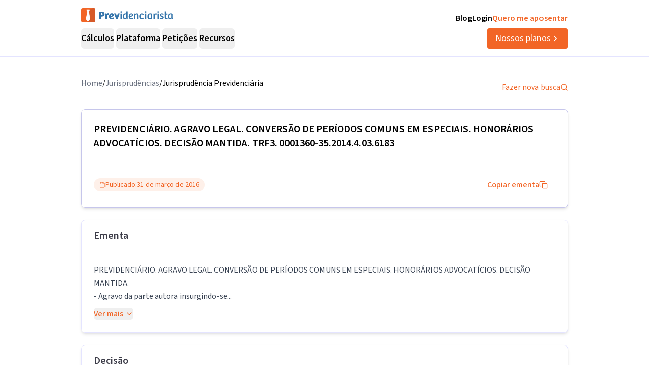

--- FILE ---
content_type: text/html; charset=utf-8
request_url: https://previdenciarista.com/TRF3/agravo-legal-conversao-de-periodos-comuns-em-especiais-honorarios-advocaticios-decisao-mantida-2016-03-31-0001360-35-2014-4-03-6183-5088012/
body_size: 24448
content:
<!DOCTYPE html><html lang="pt-BR" class="source_sans_3_89debad-module__dAezZG__className overflow-x-hidden"><head><meta charSet="utf-8"/><meta name="viewport" content="width=device-width, initial-scale=1"/><link rel="preload" as="image" href="https://d2f1b5qfzcjkhq.cloudfront.net/homolog/TRF3/brasao_consulta.gif"/><link rel="stylesheet" href="/_next/static/chunks/7c9a8ad2057d75c1.css?dpl=dpl_36qX81tJsnYZYjjHQehzWe74ipsX" data-precedence="next"/><link rel="stylesheet" href="/_next/static/chunks/84499412de071ebf.css?dpl=dpl_36qX81tJsnYZYjjHQehzWe74ipsX" data-precedence="next"/><link rel="preload" as="script" fetchPriority="low" href="/_next/static/chunks/e92f969284c31c96.js?dpl=dpl_36qX81tJsnYZYjjHQehzWe74ipsX"/><script src="/_next/static/chunks/22093c889017473a.js?dpl=dpl_36qX81tJsnYZYjjHQehzWe74ipsX" async=""></script><script src="/_next/static/chunks/94bde6376cf279be.js?dpl=dpl_36qX81tJsnYZYjjHQehzWe74ipsX" async=""></script><script src="/_next/static/chunks/f174d03657beded9.js?dpl=dpl_36qX81tJsnYZYjjHQehzWe74ipsX" async=""></script><script src="/_next/static/chunks/turbopack-0b3d879fe8671412.js?dpl=dpl_36qX81tJsnYZYjjHQehzWe74ipsX" async=""></script><script src="/_next/static/chunks/b0a847d51681f483.js?dpl=dpl_36qX81tJsnYZYjjHQehzWe74ipsX" async=""></script><script src="/_next/static/chunks/a6c0991c9fc65970.js?dpl=dpl_36qX81tJsnYZYjjHQehzWe74ipsX" async=""></script><script src="/_next/static/chunks/ff1a16fafef87110.js?dpl=dpl_36qX81tJsnYZYjjHQehzWe74ipsX" async=""></script><script src="/_next/static/chunks/247eb132b7f7b574.js?dpl=dpl_36qX81tJsnYZYjjHQehzWe74ipsX" async=""></script><script src="/_next/static/chunks/17992ac5029ddeb5.js?dpl=dpl_36qX81tJsnYZYjjHQehzWe74ipsX" async=""></script><script src="/_next/static/chunks/3bbaac95c776d561.js?dpl=dpl_36qX81tJsnYZYjjHQehzWe74ipsX" async=""></script><script src="/_next/static/chunks/e95b8130018bb81e.js?dpl=dpl_36qX81tJsnYZYjjHQehzWe74ipsX" async=""></script><script src="/_next/static/chunks/d893638e6388d445.js?dpl=dpl_36qX81tJsnYZYjjHQehzWe74ipsX" async=""></script><script src="/_next/static/chunks/9ec3db53ef51b017.js?dpl=dpl_36qX81tJsnYZYjjHQehzWe74ipsX" async=""></script><script src="/_next/static/chunks/d6805ac79e6f97a2.js?dpl=dpl_36qX81tJsnYZYjjHQehzWe74ipsX" async=""></script><script src="/_next/static/chunks/5ccc7154a014de0d.js?dpl=dpl_36qX81tJsnYZYjjHQehzWe74ipsX" async=""></script><script src="/_next/static/chunks/a38c56d7b596f473.js?dpl=dpl_36qX81tJsnYZYjjHQehzWe74ipsX" async=""></script><script src="/_next/static/chunks/8afec6fa1b0d56d0.js?dpl=dpl_36qX81tJsnYZYjjHQehzWe74ipsX" async=""></script><script src="/_next/static/chunks/d963a082cdb69b90.js?dpl=dpl_36qX81tJsnYZYjjHQehzWe74ipsX" async=""></script><script src="/_next/static/chunks/9eac687b985a7deb.js?dpl=dpl_36qX81tJsnYZYjjHQehzWe74ipsX" async=""></script><script src="/_next/static/chunks/8e8bf7d9981d9462.js?dpl=dpl_36qX81tJsnYZYjjHQehzWe74ipsX" async=""></script><link rel="preconnect" href="https://www.googletagmanager.com"/><link rel="preconnect" href="https://www.google-analytics.com"/><link rel="preconnect" href="https://d2ws28wh88s8ta.cloudfront.net"/><link rel="preconnect" href="https://dnz6yh8i3gcjs.cloudfront.net"/><link rel="preconnect" href="https://d2f1b5qfzcjkhq.cloudfront.net"/><meta name="next-size-adjust" content=""/><title>0001360-35.2014.4.03.6183/TRF3: PREVIDENCIÁRIO...</title><meta name="description" content="PREVIDENCIÁRIO. AGRAVO LEGAL. CONVERSÃO DE PERÍODOS COMUNS EM ESPECIAIS. HONORÁRIOS ADVOCATÍCIOS. DECISÃO MANTIDA. - Agravo da parte autora insurgindo-se..."/><link rel="canonical" href="https://previdenciarista.com/trf3/agravo-legal-conversao-de-periodos-comuns-em-especiais-honorarios-advocaticios-decisao-mantida-2016-03-31-0001360-35-2014-4-03-6183-5088012/"/><meta property="og:title" content="0001360-35.2014.4.03.6183/TRF3: PREVIDENCIÁRIO..."/><meta property="og:description" content="PREVIDENCIÁRIO. AGRAVO LEGAL. CONVERSÃO DE PERÍODOS COMUNS EM ESPECIAIS. HONORÁRIOS ADVOCATÍCIOS. DECISÃO MANTIDA. - Agravo da parte autora insurgindo-se..."/><meta property="og:url" content="https://previdenciarista.com/trf3/agravo-legal-conversao-de-periodos-comuns-em-especiais-honorarios-advocaticios-decisao-mantida-2016-03-31-0001360-35-2014-4-03-6183-5088012/"/><meta name="twitter:card" content="summary"/><meta name="twitter:title" content="0001360-35.2014.4.03.6183/TRF3: PREVIDENCIÁRIO..."/><meta name="twitter:description" content="PREVIDENCIÁRIO. AGRAVO LEGAL. CONVERSÃO DE PERÍODOS COMUNS EM ESPECIAIS. HONORÁRIOS ADVOCATÍCIOS. DECISÃO MANTIDA. - Agravo da parte autora insurgindo-se..."/><link rel="icon" href="/favicon.ico?favicon.bce1550f.ico" sizes="32x32" type="image/x-icon"/><link rel="icon" href="/icon.png?icon.bce1550f.png" sizes="32x32" type="image/png"/><link rel="apple-touch-icon" href="/apple-icon.png?apple-icon.bce1550f.png" sizes="32x32" type="image/png"/><script type="application/ld+json">{"@context":"https://schema.org","@type":"Organization","@id":"https://previdenciarista.com/#Organization/","name":"Previdenciarista","alternateName":["Prev"],"legalName":"Previdenciarista Software Jurídico Ltda","description":"Plataforma de cálculos previdenciários e petições jurídicas para advogados de direito previdenciário.","url":"https://previdenciarista.com/","image":"https://previdenciarista.com/logos/brand.png","email":"contato@previdenciarista.com","telephone":"+555140638860","foundingDate":"2013-02-01","taxID":"19.765.871/0001-24","numberOfEmployees":{"type":"QuantitativeValue","minValue":20,"maxValue":30},"sameAs":["https://www.facebook.com/Previdenciaristacom","https://www.instagram.com/prevsite/","https://www.youtube.com/@prevsite","https://www.linkedin.com/company/previdenciarista","https://www.crunchbase.com/organization/previdenciarista","https://x.com/prevsite","https://previdenciarista.com/#organization/","https://previdenciarista.com/blog/","https://previdenciarista.com/#organization/","https://previdenciarista.com/blog/historia/"],"address":{"@type":"PostalAddress","streetAddress":"Rua Paul Harris, 91, sala 7","addressLocality":"Santa Maria","addressRegion":"BR","postalCode":"97015-480","addressCountry":"BR"}}</script><script type="application/ld+json">{"@context":"https://schema.org","@type":"Brand","slogan":"A plataforma indispensável para quem quer atuar em Direito Previdenciário.","@id":"https://previdenciarista.com/#Brand/","logo":"https://previdenciarista.com/logos/brand.png"}</script><script type="application/ld+json">{"@context":"https://schema.org","@type":"Organization","type":"Organization","name":"Previdenciarista","url":"https://previdenciarista.com/","sameAs":["https://www.facebook.com/Previdenciaristacom","https://www.instagram.com/prevsite/","https://www.youtube.com/@prevsite","https://www.linkedin.com/company/previdenciarista","https://www.crunchbase.com/organization/previdenciarista","https://x.com/prevsite"]}</script><script type="application/ld+json">{"@context":"https://schema.org","@type":"Organization","url":"https://previdenciarista.com/","logo":"https://previdenciarista.com/logos/brand.png","contactPoint":[{"telephone":"+555140638860","contactType":"customer service","email":"contato@previdenciarista.com","areaServed":"BR","availableLanguage":["Portuguese"]}]}</script><script type="application/ld+json">{"@context":"https://schema.org","@type":"BreadcrumbList","itemListElement":[{"@type":"ListItem","position":1,"item":{"@id":"https://previdenciarista.com/","name":"Início"}},{"@type":"ListItem","position":2,"item":{"@id":"https://previdenciarista.com/trf3/","name":"TRF3"}},{"@type":"ListItem","position":3,"item":{"@id":"https://previdenciarista.com/trf3/agravo-legal-conversao-de-periodos-comuns-em-especiais-honorarios-advocaticios-decisao-mantida-2016-03-31-0001360-35-2014-4-03-6183-5088012/","name":"Agravo Legal Conversao De Periodos Comuns Em Especiais Honorarios Advocaticios Decisao Mantida 2016 03 31 0001360 35 2014 4 03 6183 5088012"}}]}</script><script src="/_next/static/chunks/a6dad97d9634a72d.js?dpl=dpl_36qX81tJsnYZYjjHQehzWe74ipsX" noModule=""></script></head><body><header class="px-6 flex items-center justify-between w-screen bg-white z-50 relative h-20 lg:h-[112px] border-b border-neutral-300" data-testid="header-container" data-variant="expanded"><div class="max-w-screen-lg mx-auto flex items-center w-full h-full lg:gap-10"><div class="w-full hidden lg:flex flex-col "><div class="flex justify-between w-full h-full"><div class="content-center justify-start"><!--$--><a data-testid="header-navigation-menu-logo-home" class="" href="/"><img alt="Logo previdenciarista" width="182" height="28" decoding="async" data-nimg="1" style="color:transparent" src="/logos/logo-full-blue.svg"/></a><!--/$--></div><div class="flex justify-end gap-4"><!--$--><a class="font-semibold py-2 hover:opacity-80 transition-all" data-testid="header-navigation-menu-blog" href="/blog/">Blog</a><!--/$--><!--$--><a target="_blank" class="font-semibold py-2 hover:opacity-80 transition-all" data-testid="header-navigation-menu-login" href="https://prev.app/login-escritorio/">Login</a><!--/$--><!--$--><a class="font-semibold py-2 text-brand-600 hover:text-brand-500 transition-all" data-testid="header-navigation-menu-quero-me-aposentar" href="/advogado-inss-aposentadoria-direito-previdenciario-online/">Quero me aposentar</a><!--/$--></div></div><div class="items-center justify-between gap-4 h-full hidden lg:flex"><div class="flex items-center"><nav aria-label="Main" data-orientation="horizontal" dir="ltr" class="relative z-10 flex max-w-max flex-1 items-center justify-center h-10 [&amp;_div.absolute]:top-[50px] [&amp;_div.absolute]:-left-4"><div style="position:relative"><ul data-orientation="horizontal" class="group flex flex-1 list-none items-center justify-center space-x-1 gap-6" dir="ltr"><li class="h-full"><button id="radix-_R_69iudb_-trigger-radix-_R_5m9iudb_" data-state="closed" aria-expanded="false" aria-controls="radix-_R_69iudb_-content-radix-_R_5m9iudb_" class="group inline-flex w-max items-center justify-center rounded-md bg-background py-2 transition-colors hover:bg-accent focus:bg-accent focus:text-accent-foreground focus:outline-none disabled:pointer-events-none disabled:opacity-50 data-[active]:bg-accent/50 data-[state=open]:bg-accent/50 group cursor-default text-lg group-hover/petitions:text-base-600 hover:text-base-600 font-semibold h-10" data-testid="header-navigation-menu-trigger-calculos" data-radix-collection-item="">Cálculos</button></li><li class="h-full"><button id="radix-_R_69iudb_-trigger-radix-_R_9m9iudb_" data-state="closed" aria-expanded="false" aria-controls="radix-_R_69iudb_-content-radix-_R_9m9iudb_" class="group inline-flex w-max items-center justify-center rounded-md bg-background py-2 transition-colors hover:bg-accent focus:bg-accent focus:text-accent-foreground focus:outline-none disabled:pointer-events-none disabled:opacity-50 data-[active]:bg-accent/50 data-[state=open]:bg-accent/50 group cursor-default text-lg group-hover/petitions:text-base-600 hover:text-base-600 font-semibold h-10" data-testid="header-navigation-menu-trigger-plataforma" data-radix-collection-item="">Plataforma</button></li><li class="group/petitions"><button id="radix-_R_69iudb_-trigger-radix-_R_dm9iudb_" data-state="closed" aria-expanded="false" aria-controls="radix-_R_69iudb_-content-radix-_R_dm9iudb_" class="group inline-flex w-max items-center justify-center rounded-md bg-background py-2 transition-colors hover:bg-accent focus:bg-accent focus:text-accent-foreground focus:outline-none disabled:pointer-events-none disabled:opacity-50 data-[active]:bg-accent/50 data-[state=open]:bg-accent/50 group cursor-default text-lg group-hover/petitions:text-base-600 hover:text-base-600 font-semibold h-10" data-testid="header-navigation-menu-trigger-peticoes" data-radix-collection-item="">Petições</button></li><li class="group/petitions"><button id="radix-_R_69iudb_-trigger-radix-_R_hm9iudb_" data-state="closed" aria-expanded="false" aria-controls="radix-_R_69iudb_-content-radix-_R_hm9iudb_" class="group inline-flex w-max items-center justify-center rounded-md bg-background py-2 transition-colors hover:bg-accent focus:bg-accent focus:text-accent-foreground focus:outline-none disabled:pointer-events-none disabled:opacity-50 data-[active]:bg-accent/50 data-[state=open]:bg-accent/50 group cursor-default text-lg group-hover/petitions:text-base-600 hover:text-base-600 font-semibold h-10" data-testid="header-navigation-menu-trigger-recursos" data-radix-collection-item="">Recursos</button></li></ul></div><div class="absolute top-20 flex justify-center"></div></nav></div><!--$--><a data-testid="header-navigation-menu-nossos-planos" class="rounded py-[6px] px-4 text-lg flex items-center justify-center gap-1 bg-brand-600 hover:bg-brand-500 transition-all text-white" href="/assine/">Nossos planos<svg xmlns="http://www.w3.org/2000/svg" width="18" height="18" viewBox="0 0 24 24" fill="none" stroke="currentColor" stroke-width="2" stroke-linecap="round" stroke-linejoin="round" class="lucide lucide-chevron-right"><path d="m9 18 6-6-6-6"></path></svg></a><!--/$--></div></div><div class="w-full flex lg:hidden"><div class="flex-1 items-center justify-start"><!--$--><a data-testid="header-navigation-menu-logo-home" class="lg:hidden w-full" href="/"><img alt="Logo previdenciarista" width="182" height="28" decoding="async" data-nimg="1" style="color:transparent" src="/logos/logo-full-blue.svg"/></a><!--/$--></div><div class="flex-1 justify-items-end"><button type="button" aria-haspopup="dialog" aria-expanded="false" aria-controls="radix-_R_2hiudb_" data-state="closed" aria-label="Abrir menu" title="Abrir menu" data-testid="header-navigation-menu-mobile-hamburger-trigger" class="bg-neutral-200 hover:bg-neutral-300 transition-all w-8 h-8 rounded flex items-center justify-end lg:hidden"><svg xmlns="http://www.w3.org/2000/svg" width="32" height="32" viewBox="0 0 24 24" fill="none" stroke="currentColor" stroke-width="2" stroke-linecap="round" stroke-linejoin="round" class="lucide lucide-menu"><line x1="4" x2="20" y1="12" y2="12"></line><line x1="4" x2="20" y1="6" y2="6"></line><line x1="4" x2="20" y1="18" y2="18"></line></svg></button></div></div></div></header><!--$?--><template id="B:0"></template><div class="min-h-screen flex items-center justify-center"><div class="animate-pulse space-y-4 w-full max-w-4xl px-4"><div class="h-8 bg-neutral-200 rounded w-3/4"></div><div class="h-6 bg-neutral-200 rounded w-full"></div><div class="h-6 bg-neutral-200 rounded w-full"></div><div class="h-6 bg-neutral-200 rounded w-2/3"></div></div></div><!--/$--><footer data-testid="footer" class="w-full bg-neutral-solid-1000 text-white px-6 z-20"><div class="max-w-screen-lg mx-auto w-full py-8 lg:py-[70px]"><div class="grid grid-cols-1 md:grid-cols-3 gap-8 lg:gap-12 mb-12 lg:mb-16"><div data-testid="footer-calculos-links" class="flex flex-col gap-4 lg:gap-6"><h3 class="font-bold text-lg">Cálculos Previdenciários</h3><div class="flex flex-col gap-3 lg:gap-4"><!--$--><a class="leading-[18px] hover:text-brand-500 transition-all" href="/extensao-produto/">Cálculo em 1 clique</a><!--/$--><!--$--><a class="leading-[18px] hover:text-brand-500 transition-all" href="/revisao-da-vida-toda-produto/">Revisão da vida toda</a><!--/$--><!--$--><a class="leading-[18px] hover:text-brand-500 transition-all" href="/liquidacao-produto/">Liquidação de sentença</a><!--/$--><!--$--><a class="leading-[18px] hover:text-brand-500 transition-all" href="/calculadora/tempo-de-contribuicao/">Tempo de contribuição</a><!--/$--><!--$--><a class="leading-[18px] hover:text-brand-500 transition-all" href="/calculadora/aposentadoria-especial/">Aposentadoria especial</a><!--/$--><!--$--><a class="leading-[18px] hover:text-brand-500 transition-all" href="/calculadora/aposentadoria-por-invalidez/">Aposentadoria por invalidez</a><!--/$--><!--$--><a class="leading-[18px] hover:text-brand-500 transition-all" href="/calculadora/aposentadoria-por-idade/">Aposentadoria por idade</a><!--/$--></div></div><div data-testid="footer-produtos-links" class="flex flex-col gap-4 lg:gap-6"><h3 class="font-bold text-lg">Produtos</h3><div class="flex flex-col gap-3 lg:gap-4"><!--$--><a class="leading-[18px] hover:text-brand-500 transition-all" href="/banco-de-laudos-produto/">Banco de laudos</a><!--/$--><!--$--><a class="leading-[18px] hover:text-brand-500 transition-all" href="/jurisprudencias/">Banco de jurisprudência</a><!--/$--><!--$--><a class="leading-[18px] hover:text-brand-500 transition-all" href="/advogados/">Diretório de advogados</a><!--/$--><!--$--><a class="leading-[18px] hover:text-brand-500 transition-all" href="/escritorios-produto/">Escritório virtual</a><!--/$--></div><h3 class="font-bold text-lg">Para segurados</h3><div class="flex flex-col gap-3 lg:gap-4"><!--$--><a class="leading-[18px] hover:text-brand-500 transition-all" href="/advogados/">Encontre advogados</a><!--/$--><!--$--><a class="leading-[18px] hover:text-brand-500 transition-all" href="/advogado-inss-aposentadoria-direito-previdenciario-online/">Tire suas dúvidas sobre NSS</a><!--/$--><!--$--><a class="leading-[18px] hover:text-brand-500 transition-all" href="/blog/">Notícias previdenciárias</a><!--/$--></div></div><div data-testid="footer-institucional-links" class="flex flex-col gap-4 lg:gap-6"><h3 class="font-bold text-lg">Portal</h3><div class="flex flex-col gap-3 lg:gap-4"><!--$--><a class="leading-[18px] hover:text-brand-500 transition-all" href="/blog/beneficios-previdenciarios/">Benefícios previdenciários</a><!--/$--><!--$--><a class="leading-[18px] hover:text-brand-500 transition-all" href="/blog/revisoes/">Revisões previdenciárias</a><!--/$--><!--$--><a class="leading-[18px] hover:text-brand-500 transition-all" href="/blog/">Notícias previdenciárias</a><!--/$--></div><h3 class="font-bold text-lg">Institucional</h3><div class="flex flex-col gap-3 lg:gap-4"><!--$--><a class="leading-[18px] hover:text-brand-500 transition-all" href="/blog/historia/">Quem somos</a><!--/$--><!--$--><a class="leading-[18px] hover:text-brand-500 transition-all" href="https://ajuda.previdenciarista.com/">Central de ajuda</a><!--/$--><!--$--><a class="leading-[18px] hover:text-brand-500 transition-all" href="/mapa/">Mapa</a><!--/$--><!--$--><a class="leading-[18px] hover:text-brand-500 transition-all" href="/termos-e-condicoes/">Termos de uso</a><!--/$--><!--$--><a class="leading-[18px] hover:text-brand-500 transition-all" href="/politica-de-privacidade/">Política de privacidade</a><!--/$--></div></div></div><div class="border-t border-neutral-800 mb-8 lg:mb-12"></div><div class="grid grid-cols-1 md:grid-cols-3 gap-6 items-center"><div class="flex justify-start"><!--$--><a target="_blank" rel="noopener noreferrer" class="hover:opacity-70 transition-all" href="/"><img alt="Logo Previdenciarista" loading="lazy" width="185" height="30" decoding="async" data-nimg="1" style="color:transparent" src="/logos/logo-full-white.svg"/></a><!--/$--></div><div data-testid="footer-social-links" class="flex items-center justify-center gap-4"><!--$--><a target="_blank" rel="noopener noreferrer" class="hover:opacity-70 transition-all" href="https://www.facebook.com/Previdenciaristacom/"><img alt="Facebook Previdenciarista" loading="lazy" width="24" height="24" decoding="async" data-nimg="1" class="" style="color:transparent" src="/icons/brands/facebook.svg"/></a><!--/$--><!--$--><a target="_blank" rel="noopener noreferrer" class="hover:opacity-70 transition-all" href="https://www.youtube.com/c/PrevidenciaristaCom"><img alt="Youtube Previdenciarista" loading="lazy" width="24" height="24" decoding="async" data-nimg="1" class="" style="color:transparent" src="/icons/brands/youtube.svg"/></a><!--/$--><!--$--><a target="_blank" rel="noopener noreferrer" class="hover:opacity-70 transition-all" href="https://www.instagram.com/prevsite/"><img alt="Instagram Previdenciarista" loading="lazy" width="24" height="24" decoding="async" data-nimg="1" class="" style="color:transparent" src="/icons/brands/instagram.svg"/></a><!--/$--><!--$--><a target="_blank" rel="noopener noreferrer" class="hover:opacity-70 transition-all" href="https://www.linkedin.com/company/previdenciarista/posts/?feedView=all"><img alt="Linkedin Previdenciarista" loading="lazy" width="24" height="24" decoding="async" data-nimg="1" class="" style="color:transparent" src="/icons/brands/linkedin.svg"/></a><!--/$--><!--$--><a target="_blank" rel="noopener noreferrer" class="hover:opacity-70 transition-all" href="https://x.com/prevsite"><img alt="X Previdenciarista (Twitter)" loading="lazy" width="24" height="24" decoding="async" data-nimg="1" class="" style="color:transparent" src="/icons/brands/x.svg"/></a><!--/$--></div><div class="justify-end"><p data-testid="footer-cnpj" class="text-right">CNPJ 19.765.871/0001-24</p><p data-testid="footer-since" class="text-right">Fundado em 2013</p></div></div></div></footer><div class="fixed bottom-0 left-0 z-[100] w-full h-[70px] flex items-center justify-center transition-all lg:hidden"><!--$?--><template id="B:1"></template><a target="_self" class="inline-flex font-semibold items-center shadow-md shadow-slate-400/50 justify-center bg-brand-600 text-xl text-white hover:bg-brand-500 mb-2 px-7 py-3 rounded-md" data-testid="button-ver-planos-footer-fixed-mobile" href="/assine/">Quero testar agora!<!-- --> <svg xmlns="http://www.w3.org/2000/svg" width="24" height="24" viewBox="0 0 24 24" fill="none" stroke="currentColor" stroke-width="2" stroke-linecap="round" stroke-linejoin="round" class="lucide lucide-chevron-right"><path d="m9 18 6-6-6-6"></path></svg></a><!--/$--></div><section class="Toastify" aria-live="polite" aria-atomic="false" aria-relevant="additions text" aria-label="Notifications Alt+T"></section><div class="fixed bottom-0 left-0 z-[100] w-full h-[70px] flex items-center justify-center transition-all lg:hidden"><!--$?--><template id="B:2"></template><a target="_self" class="inline-flex font-semibold items-center shadow-md shadow-slate-400/50 justify-center bg-brand-600 text-xl text-white hover:bg-brand-500 mb-2 px-7 py-3 rounded-md" data-testid="button-ver-planos-footer-fixed-mobile" href="/assine/">Quero testar agora!<!-- --> <svg xmlns="http://www.w3.org/2000/svg" width="24" height="24" viewBox="0 0 24 24" fill="none" stroke="currentColor" stroke-width="2" stroke-linecap="round" stroke-linejoin="round" class="lucide lucide-chevron-right"><path d="m9 18 6-6-6-6"></path></svg></a><!--/$--></div><script>requestAnimationFrame(function(){$RT=performance.now()});</script><script src="/_next/static/chunks/e92f969284c31c96.js?dpl=dpl_36qX81tJsnYZYjjHQehzWe74ipsX" id="_R_" async=""></script><div hidden id="S:0"><script type="application/ld+json">{"@context":"https://schema.org","@type":"WebPage","@id":"https://previdenciarista.com/trf3/agravo-legal-conversao-de-periodos-comuns-em-especiais-honorarios-advocaticios-decisao-mantida-2016-03-31-0001360-35-2014-4-03-6183-5088012/#webpage","url":"https://previdenciarista.com/trf3/agravo-legal-conversao-de-periodos-comuns-em-especiais-honorarios-advocaticios-decisao-mantida-2016-03-31-0001360-35-2014-4-03-6183-5088012/","name":"0001360-35.2014.4.03.6183/TRF3: PREVIDENCIÁRIO...","isPartOf":{"@id":"https://previdenciarista.com/#app"},"breadcrumb":{"@type":"BreadcrumbList","itemListElement":[{"@type":"ListItem","position":1,"item":{"@id":"https://previdenciarista.com/","name":"Início"}},{"@type":"ListItem","position":2,"item":{"@id":"https://previdenciarista.com/jurisprudencias/","name":"Jurisprudências"}}]}}</script><script type="application/ld+json">{"@context":"https://schema.org","@type":"TechArticle","@id":"https://previdenciarista.com/trf3/agravo-legal-conversao-de-periodos-comuns-em-especiais-honorarios-advocaticios-decisao-mantida-2016-03-31-0001360-35-2014-4-03-6183-5088012/#article","mainEntityOfPage":{"@type":"WebPage","@id":"https://previdenciarista.com/trf3/agravo-legal-conversao-de-periodos-comuns-em-especiais-honorarios-advocaticios-decisao-mantida-2016-03-31-0001360-35-2014-4-03-6183-5088012/#webpage"},"headline":"0001360-35.2014.4.03.6183/TRF3: PREVIDENCIÁRIO...","description":"PREVIDENCIÁRIO. AGRAVO LEGAL. CONVERSÃO DE PERÍODOS COMUNS EM ESPECIAIS. HONORÁRIOS ADVOCATÍCIOS. DECISÃO MANTIDA. - Agravo da parte autora insurgindo-se...","image":"https://previdenciarista.com/logos/brand.png","author":{"@type":"Organization","@id":"https://previdenciarista.com/#organization"},"publisher":{"@id":"https://previdenciarista.com/#organization"},"datePublished":"2016-03-31","dateModified":"2016-03-31","inLanguage":"pt-BR","keywords":["jurisprudência previdenciária","TRF3","PREVIDENCIÁRIO","AGRAVO LEGAL","CONVERSÃO DE PERÍODOS COMUNS EM ESPECIAIS","decisão judicial"],"isPartOf":{"@id":"https://previdenciarista.com/trf3/agravo-legal-conversao-de-periodos-comuns-em-especiais-honorarios-advocaticios-decisao-mantida-2016-03-31-0001360-35-2014-4-03-6183-5088012/#webpage"}}</script><div class="pt-10"><div class="relative z-10 mx-auto flex w-full max-w-[961px] flex-col items-start rounded bg-white pb-5 px-4 lg:px-0"><div class="w-full flex items-center justify-between pb-6"><ul class="flex-row justify-end gap-2 hidden lg:flex"><li class="text-gray-500"><!--$--><a class="text-base text-secondary-600 transition-colors hover:text-secondary-700" href="/">Home</a><!--/$--></li><span>/</span><li class="text-gray-500"><!--$--><a class="text-base text-secondary-600 transition-colors hover:text-secondary-700" href="/jurisprudencias/">Jurisprudências</a><!--/$--></li><span>/</span><li><p class="text-base text-secondary-600 transition-colors hover:text-secondary-700">Jurisprudência Previdenciária</p></li></ul><!--$--><a class="flex items-center gap-2 text-base text-brand-600 transition-colors hover:text-brand-700" href="/jurisprudencias/">Fazer nova busca<svg xmlns="http://www.w3.org/2000/svg" width="24" height="24" viewBox="0 0 24 24" fill="none" stroke="currentColor" stroke-width="2" stroke-linecap="round" stroke-linejoin="round" class="lucide lucide-search w-4 h-4"><circle cx="11" cy="11" r="8"></circle><path d="m21 21-4.3-4.3"></path></svg></a><!--/$--></div><main class="mx-auto w-full"><header><div class="w-full border border-neutral-400 p-6 shadow-md rounded-lg"><h1 data-testid="decision-title" class="pb-8 text-xl font-semibold" itemProp="headline">PREVIDENCIÁRIO. AGRAVO LEGAL. CONVERSÃO DE PERÍODOS COMUNS EM ESPECIAIS. HONORÁRIOS ADVOCATÍCIOS. DECISÃO MANTIDA. TRF3. 0001360-35.2014.4.03.6183</h1><div class="flex flex-col lg:flex-row items-center justify-between w-full gap-4 mt-4"><div class="rounded-full border px-2.5 py-0.5 transition-colors focus:outline-none focus:ring-2 focus:ring-ring focus:ring-offset-2 border-transparent bg-brand-100 text-brand-600 hover:bg-brand-100 flex items-center justify-between gap-1 font-normal text-sm"><svg xmlns="http://www.w3.org/2000/svg" width="24" height="24" viewBox="0 0 24 24" fill="none" stroke="currentColor" stroke-width="2" stroke-linecap="round" stroke-linejoin="round" class="lucide lucide-file-check2 w-3 h-3"><path d="M4 22h14a2 2 0 0 0 2-2V7l-5-5H6a2 2 0 0 0-2 2v4"></path><path d="M14 2v4a2 2 0 0 0 2 2h4"></path><path d="m3 15 2 2 4-4"></path></svg><span>Publicado:</span><time dateTime="2016-03-31" itemProp="datePublished">31 de março de 2016</time></div><button class="justify-center whitespace-nowrap rounded-md text-base ring-offset-background focus-visible:outline-none focus-visible:ring-2 focus-visible:ring-ring focus-visible:ring-offset-2 disabled:pointer-events-none disabled:opacity-50 [&amp;_svg]:pointer-events-none [&amp;_svg]:size-4 [&amp;_svg]:shrink-0 border-none font-medium h-10 px-4 py-2 text-brand-600 hover:text-brand-500 transition-colors flex items-center gap-2 bg-transparent hover:bg-transparent" data-testid="decision-copy-citacao-button">Copiar ementa<svg xmlns="http://www.w3.org/2000/svg" width="24" height="24" viewBox="0 0 24 24" fill="none" stroke="currentColor" stroke-width="2" stroke-linecap="round" stroke-linejoin="round" class="lucide lucide-copy w-3 h-3"><rect width="14" height="14" x="8" y="8" rx="2" ry="2"></rect><path d="M4 16c-1.1 0-2-.9-2-2V4c0-1.1.9-2 2-2h10c1.1 0 2 .9 2 2"></path></svg></button></div></div><div class="w-full border border-neutral-300 shadow-md rounded-lg mt-6"><div class="py-4 flex items-center justify-between px-6 border-b border-neutral-400"><span class="text-xl font-semibold text-neutral-800">Ementa</span></div><div class="p-6"><div class="text-gray-700 leading-relaxed"><p data-testid="decision-ementa" class="whitespace-pre-line mb-2">PREVIDENCIÁRIO. AGRAVO LEGAL. CONVERSÃO DE PERÍODOS COMUNS EM ESPECIAIS. HONORÁRIOS ADVOCATÍCIOS. DECISÃO MANTIDA.
- Agravo da parte autora insurgindo-se...</p><button class="inline-flex items-center justify-center gap-2 whitespace-nowrap text-base ring-offset-background transition-colors focus-visible:outline-none focus-visible:ring-2 focus-visible:ring-ring focus-visible:ring-offset-2 disabled:pointer-events-none disabled:opacity-50 [&amp;_svg]:pointer-events-none [&amp;_svg]:size-4 [&amp;_svg]:shrink-0 rounded-md text-brand-600 hover:text-brand-700 hover:bg-brand-50 p-0 h-auto font-medium">Ver mais<svg xmlns="http://www.w3.org/2000/svg" width="24" height="24" viewBox="0 0 24 24" fill="none" stroke="currentColor" stroke-width="2" stroke-linecap="round" stroke-linejoin="round" class="lucide lucide-chevron-down w-4 h-4 ml-1"><path d="m6 9 6 6 6-6"></path></svg></button></div></div></div></header><section class="w-full border border-neutral-300 shadow-md rounded-lg mt-6"><div class="py-4 flex items-center justify-between px-6 border-b border-neutral-400"><span class="text-xl font-semibold text-neutral-800">Decisão</span></div><div class="p-6"><article data-testid="decision-content" class="ArticleDecision-module__Nb2ZpW__articleDecision" itemProp="articleBody"><br/><center><img src="https://d2f1b5qfzcjkhq.cloudfront.net/homolog/TRF3/brasao_consulta.gif" alt="Diário Eletrônico" title="Diário Eletrônico da Justiça Federal da 3ª Região"/></center><br/><center>PODER JUDICIÁRIO</center><br/><center>TRIBUNAL REGIONAL FEDERAL DA 3ª REGIÃO</center><br/><table align="right" border="1"><tr><td align="center"><font size="2"><b>D.E.</b><br/><br/>Publicado em 01/04/2016</font></td></tr></table> <font><b>AGRAVO LEGAL EM APELAÇÃO CÍVEL Nº 0001360-35.2014.4.03.6183/SP<br/></b></font><table mywidth="13,72" cols="3" rows="1" border="0"><tr><td width="22%" mywidth="3,63"><linha estilo="identProcesso"> </linha></td><td width="3%" mywidth="0,5" align="Center"><linha estilo="identProcesso"> </linha></td><td width="75%" mywidth="11"><linha estilo="identProcesso">2014.61.83.001360-0/SP</linha></td></tr></table><table mywidth="13,72" cols="3" rows="8" border="0"><tr><td width="22%" mywidth="3,63"><linha estilo="parte">RELATORA</linha></td><td width="3%" mywidth="0,5" align="Center"><linha estilo="parte">:</linha></td><td width="75%" mywidth="11"><linha estilo="parte">Desembargadora Federal TANIA MARANGONI</linha></td></tr><tr><td width="22%" mywidth="3,63"><linha estilo="parte">AGRAVANTE</linha></td><td width="3%" mywidth="0,5" align="Center"><linha estilo="parte">:</linha></td><td width="75%" mywidth="11"><linha estilo="parte">SEBASTIAO PAULO DA SILVA</linha></td></tr><tr><td width="22%" mywidth="3,63"><linha estilo="parte">ADVOGADO</linha></td><td width="3%" mywidth="0,5" align="Center"><linha estilo="parte">:</linha></td><td width="75%" mywidth="11"><linha estilo="parte">SP231498 BRENO BORGES DE CAMARGO e outro(a)</linha></td></tr><tr><td width="22%" mywidth="3,63"><linha estilo="parte">AGRAVADA</linha></td><td width="3%" mywidth="0,5" align="Center"><linha estilo="parte">:</linha></td><td width="75%" mywidth="11"><linha estilo="parte">DECISÃO DE FOLHAS 269/272</linha></td></tr><tr><td width="22%" mywidth="3,63"><linha estilo="parte">INTERESSADO(A)</linha></td><td width="3%" mywidth="0,5" align="Center"><linha estilo="parte">:</linha></td><td width="75%" mywidth="11"><linha estilo="parte">Instituto Nacional do Seguro Social - INSS</linha></td></tr><tr><td width="22%" mywidth="3,63"><linha estilo="parte">PROCURADOR</linha></td><td width="3%" mywidth="0,5" align="Center"><linha estilo="parte">:</linha></td><td width="75%" mywidth="11"><linha estilo="parte">SP206637 CRISTIANE MARRA DE CARVALHO e outro(a)</linha></td></tr><tr><td width="22%" mywidth="3,63"><linha estilo="parte">ADVOGADO</linha></td><td width="3%" mywidth="0,5" align="Center"><linha estilo="parte">:</linha></td><td width="75%" mywidth="11"><linha estilo="parte">SP000030 HERMES ARRAIS ALENCAR</linha></td></tr><tr><td width="22%" mywidth="3,63"><linha estilo="parte">No. ORIG.</linha></td><td width="3%" mywidth="0,5" align="Center"><linha estilo="parte">:</linha></td><td width="75%" mywidth="11"><linha estilo="parte">00013603520144036183 9V Vr SAO PAULO/SP</linha></td></tr></table><b><p align="center"><font>EMENTA<br/></font></p></b><dd></dd><dd><font><b>PREVIDENCIÁRIO. AGRAVO LEGAL. CONVERSÃO DE PERÍODOS COMUNS EM ESPECIAIS. HONORÁRIOS ADVOCATÍCIOS. DECISÃO MANTIDA. </b></font></dd><dd></dd><dd><font><b>- </b>Agravo da parte autora insurgindo-se contra os períodos de tempo de serviço comuns não convertidos em especial pela decisão monocrática.</font></dd><dd></dd><dd><font>- Quanto à conversão do tempo comum em especial, com a aplicação de um fator redutor, para fins de concessão da aposentadoria especial, apenas é permitida sua aplicação aos períodos de labor prestados antes da entrada em vigor da Lei nº 9.032/95, quando o requerimento administrativo for anterior à referida data.</font></dd><dd></dd><dd><font><b>- Não é possível a conversão do tempo comum em especial para a concessão da aposentadoria especial na data do requerimento administrativo em 01/11/2013.</b></font></dd><dd></dd><dd><font>- Ante a sucumbência recíproca, cada parte arcará com suas despesas, inclusive verba honorária de seus respectivos patronos.</font></dd><dd></dd><dd><font>- A decisão monocrática com fundamento no art. 557, caput e § 1º-A, do C.P.C., que confere poderes ao relator para decidir recurso manifestamente improcedente, prejudicado, deserto, intempestivo ou contrário a jurisprudência dominante do respectivo Tribunal, do Supremo Tribunal Federal ou de Tribunal Superior, sem submetê-lo ao órgão colegiado, não importa em infringência ao CPC ou aos princípios do direito.</font></dd><dd></dd><dd><font>- É assente a orientação pretoriana no sentido de que o órgão colegiado não deve modificar a decisão do Relator, salvo na hipótese em que a decisão impugnada não estiver devidamente fundamentada, ou padecer dos vícios da ilegalidade e abuso de poder, e for passível de resultar lesão irreparável ou de difícil reparação à parte.</font></dd><dd></dd><dd><font>- Agravo improvido.</font></dd><br/><br/><b><p align="center"><font>ACÓRDÃO<br/></font></p></b><dd></dd><dd><font><p align="justify">Vistos e relatados estes autos em que são partes as acima indicadas, decide a Egrégia Oitava Turma do Tribunal Regional Federal da 3ª Região, por unanimidade, negar provimento ao agravo legal, nos termos do relatório e voto que ficam fazendo parte integrante do presente julgado.</p></font></dd><br/><dd></dd><dd><font>São Paulo, 14 de março de 2016.</font></dd><b><font>TÂNIA MARANGONI<br/></font></b><b><font>Desembargadora Federal<br/></font></b><br/>             <hr/><font size="3"><table><tr><td colSpan="2">         Documento eletrônico assinado digitalmente conforme MP nº 2.200-2/2001 de 24/08/2001, que instituiu a Infra-estrutura de Chaves Públicas Brasileira - ICP-Brasil, por:     </td></tr><tr><td width="30%">         Signatário (a):     </td><td>         TANIA REGINA MARANGONI:63     </td></tr><tr><td>         Nº de Série do Certificado:     </td><td>         65D4457377A7EAD7     </td></tr><tr><td>         Data e Hora:     </td><td>         14/03/2016 18:05:28     </td></tr></table></font><hr/><br/><br/> <font><b>AGRAVO LEGAL EM APELAÇÃO CÍVEL Nº 0001360-35.2014.4.03.6183/SP<br/></b></font><table mywidth="13,72" cols="3" rows="1" border="0"><tr><td width="22%" mywidth="3,63"><linha estilo="identProcesso"> </linha></td><td width="3%" mywidth="0,5" align="Center"><linha estilo="identProcesso"> </linha></td><td width="75%" mywidth="11"><linha estilo="identProcesso">2014.61.83.001360-0/SP</linha></td></tr></table><table mywidth="13,72" cols="3" rows="8" border="0"><tr><td width="22%" mywidth="3,63"><linha estilo="parte">RELATORA</linha></td><td width="3%" mywidth="0,5" align="Center"><linha estilo="parte">:</linha></td><td width="75%" mywidth="11"><linha estilo="parte">Desembargadora Federal TANIA MARANGONI</linha></td></tr><tr><td width="22%" mywidth="3,63"><linha estilo="parte">AGRAVANTE</linha></td><td width="3%" mywidth="0,5" align="Center"><linha estilo="parte">:</linha></td><td width="75%" mywidth="11"><linha estilo="parte">SEBASTIAO PAULO DA SILVA</linha></td></tr><tr><td width="22%" mywidth="3,63"><linha estilo="parte">ADVOGADO</linha></td><td width="3%" mywidth="0,5" align="Center"><linha estilo="parte">:</linha></td><td width="75%" mywidth="11"><linha estilo="parte">SP231498 BRENO BORGES DE CAMARGO e outro(a)</linha></td></tr><tr><td width="22%" mywidth="3,63"><linha estilo="parte">AGRAVADA</linha></td><td width="3%" mywidth="0,5" align="Center"><linha estilo="parte">:</linha></td><td width="75%" mywidth="11"><linha estilo="parte">DECISÃO DE FOLHAS 269/272</linha></td></tr><tr><td width="22%" mywidth="3,63"><linha estilo="parte">INTERESSADO(A)</linha></td><td width="3%" mywidth="0,5" align="Center"><linha estilo="parte">:</linha></td><td width="75%" mywidth="11"><linha estilo="parte">Instituto Nacional do Seguro Social - INSS</linha></td></tr><tr><td width="22%" mywidth="3,63"><linha estilo="parte">PROCURADOR</linha></td><td width="3%" mywidth="0,5" align="Center"><linha estilo="parte">:</linha></td><td width="75%" mywidth="11"><linha estilo="parte">SP206637 CRISTIANE MARRA DE CARVALHO e outro(a)</linha></td></tr><tr><td width="22%" mywidth="3,63"><linha estilo="parte">ADVOGADO</linha></td><td width="3%" mywidth="0,5" align="Center"><linha estilo="parte">:</linha></td><td width="75%" mywidth="11"><linha estilo="parte">SP000030 HERMES ARRAIS ALENCAR</linha></td></tr><tr><td width="22%" mywidth="3,63"><linha estilo="parte">No. ORIG.</linha></td><td width="3%" mywidth="0,5" align="Center"><linha estilo="parte">:</linha></td><td width="75%" mywidth="11"><linha estilo="parte">00013603520144036183 9V Vr SAO PAULO/SP</linha></td></tr></table><b><p align="center"><font>RELATÓRIO<br/></font></p></b><dd></dd><dd><font><p align="justify">A EXMA. SRA. DESEMBARGADORA FEDERAL <b>TÂNIA MARANGONI</b>:<b> </b>Trata-se de agravo, interposto pelo requerente, com fundamento no artigo 557, § 1º do Código de Processo Civil, em face da decisão monocrática de fls. 269/272 que, com fulcro no art. 557, § 1º-A, do CPC, DEU PARCIAL PROVIMENTO À APELAÇÃO DA PARTE AUTORA, apenas para reconhecer a especialidade dos períodos de 02/01/1996 a 11/01/2005 e de 01/07/2005 a 01/11/2013, além dos períodos de trabalho já reconhecidos na via administrativa.</p></font></dd><dd></dd><dd><font><p align="justify">Requer a conversão dos períodos comuns em especial, assim como a majoração dos honorários advocatícios no patamar de 15%.</p></font></dd><dd></dd><dd><font><p align="justify">Pede, em juízo de retratação, que a decisão proferida seja reavaliada, para dar provimento ao recurso e que, caso não seja esse o entendimento, requer que o presente agravo seja apresentado em mesa.</p></font></dd><dd></dd><dd><font><p align="justify">É o relatório.</p></font></dd><br/><br/><b><p align="center"><font>VOTO<br/></font></p></b><dd></dd><dd><font><p align="justify">A EXMA. SRA. DESEMBARGADORA FEDERAL <b>TÂNIA MARANGONI: </b>Não procede a insurgência do agravante.</p></font></dd><dd></dd><dd><font><p align="justify">Neste caso, o Julgado dispôs expressamente que:</p></font></dd><br/><dd></dd><dd><font><p align="justify"><i>Cuida-se de ação de concessão de aposentadoria especial julgada improcedente, com o pedido de conversão inversa de períodos laborados em condições comuns.</i></p></font></dd><dd></dd><dd><font><p align="justify"><i>A r. sentença assim decidiu: julgo IMPROCEDENTE a demanda, extinguindo o processo com resolução de mérito. Em razão da concessão da justiça gratuita, fica a parte autora eximida do pagamento de custas e de honorários advocatícios, conforme posicionamento pacífico da 3ª Seção de Egrégio Tribunal Regional Federal da 3ª Região. Sentença não sujeita ao reexame necessário. Após o trânsito em julgado, arquivem-se os autos, observadas as formalidades legais, dando-se baixa na distribuição, com baixa findo.</i></p></font></dd><dd></dd><dd><font><p align="justify"><i></i></p></font></dd><dd></dd><dd><font><p align="justify"><i>Inconformado, apela o autor, sustentando, em síntese, que restou comprovado o labor rural, fazendo jus à aposentação.</i></p></font></dd><dd></dd><dd><font><p align="justify"><i>Subiram os autos a este Egrégio Tribunal.</i></p></font></dd><dd></dd><dd><font><p align="justify"><i>É o relatório.</i></p></font></dd><dd></dd><dd><font><p align="justify"><i>Com fundamento no art. 557 do CPC e, de acordo com o entendimento firmado nesta Egrégia Corte, decido:</i></p></font></dd><dd></dd><dd><font><p align="justify"><i>A questão em debate consiste na possibilidade de se reconhecer os períodos de labor comum e as atividades exercidas sob condições agressivas e, ainda, converter tempo comum em especial, para propiciar a concessão de aposentadoria especial.</i></p></font></dd><dd></dd><dd><font><p align="justify"><i>O labor referente aos períodos de 02/01/1996 a 11/01/2005 e de 01/07/2005 a 01/11/2013, não foram computados como especiais pelo ente autárquico na contagem do tempo de serviço.</i></p></font></dd><dd></dd><dd><font><p align="justify"><i>A aposentadoria especial está disciplinada pelos arts. 57, 58 e seus §§ da Lei nº 8.213/91, para os períodos laborados posteriormente à sua vigência e, para os pretéritos, pelo art. 35, § 2º, da antiga CLPS.</i></p></font></dd><dd></dd><dd><font><p align="justify"><i>Tem-se que o benefício é regido pela lei em vigor no momento em que reunidos os requisitos para sua fruição, mesmo tratando-se de direitos de aquisição complexa, a lei mais gravosa não pode retroagir exigindo outros elementos comprobatórios do exercício da atividade insalubre, antes não exigidos, sob pena de agressão à segurança, que o ordenamento jurídico visa preservar.</i></p></font></dd><dd></dd><dd><font><p align="justify"><i>Após essa breve digressão, passo a análise da possibilidade de conversão do tempo comum em especial.</i></p></font></dd><dd></dd><dd><font><p align="justify"><i>Quanto à conversão do tempo comum em especial, com a aplicação de um fator redutor, para fins de concessão da aposentadoria especial, apenas é permitida sua aplicação aos períodos de labor prestados antes da entrada em vigor da Lei nº 9.032/95, quando o requerimento administrativo for anterior à referida data.</i></p></font></dd><dd></dd><dd><font><p align="justify"><i>Neste sentido, a jurisprudência do C. Superior Tribunal de Justiça:</i></p></font></dd><dd></dd><dd><font><p align="justify"><i>PROCESSUAL CIVIL. EMBARGOS DE DECLARAÇÃO. ERRO MATERIAL NA RESOLUÇÃO DO CASO CONCRETO. ACOLHIMENTO. RESOLUÇÃO DA CONTROVÉRSIA SOB O RITO DO ART. 543-C DO CPC E DA RESOLUÇÃO STJ 8/2008 MANTIDA. PREVIDENCIÁRIO. TEMPO ESPECIAL E COMUM. POSSIBILIDADE DE CONVERSÃO. LEI APLICÁVEL. CRITÉRIO. LEGISLAÇÃO VIGENTE QUANDO PREENCHIDOS OS REQUISITOS DA APOSENTADORIA.</i></p></font></dd><dd></dd><dd><font><p align="justify"><i>1. A parte embargante aduz que o item &quot;4&quot; da ementa apresenta erro material, já que em 24.1.2002, data do requerimento administrativo de concessão da aposentadoria, não estaria vigente a redação original do art. 57, § 3º, da Lei 8.213/1991, e sim a redação dada ao citado dispositivo legal pela Lei 9.032/1995 (art. 57, § 5º). Com isso e aplicando a tese fixada sob o rito do art. 543-C do CPC ao presente caso, assevera que não é possível a conversão de tempo comum em especial em favor do embargado. Resolução da controvérsia submetida ao rito do art. 543-C do CPC </i></p></font></dd><dd></dd><dd><font><p align="justify"><i>2. Não sendo objeto de irresignação a tese fixada sob o regime do art. 543-C do CPC no acórdão embargado, mas sim a sua aplicação sobre o caso concreto, permanece incólume a resolução da controvérsia sob o regime dos recursos repetitivos assentada no acórdão embargado: </i></p></font></dd><dd></dd><dd><font><p align="justify"><i>2.1. Como pressupostos para a solução da matéria de fundo, destaca-se que o STJ sedimentou o entendimento de que, em regra; a) a configuração do tempo especial é de acordo com a lei vigente no momento do labor, e b) a lei em vigor quando preenchidas as exigências da aposentadoria é a que define o fator de conversão entre as espécies de tempo de serviço. Nesse sentido: REsp 1.151.363/MG, Rel. Ministro Jorge Mussi, Terceira Seção, DJe 5.4.2011, julgado sob o rito do art. 543-C do CPC.</i></p></font></dd><dd></dd><dd><font><p align="justify"><i>2.2. A lei vigente por ocasião da aposentadoria é a aplicável ao direito à conversão entre tempos de serviço especial e comum, independentemente do regime jurídico à época da prestação do serviço. Na mesma linha: REsp 1.151.652/MG, Rel. Ministra Laurita Vaz, Quinta Turma, DJe 9.11.2009; REsp 270.551/SP, Rel. Ministro Gilson Dipp, Quinta Turma, DJ 18.03.2002; Resp 28.876/SP, Rel. Ministro Assis Toledo, Quinta Turma, DJ 11.09.1995; AgRg nos EDcl no Ag 1.354.799/PR, Rel. Ministra Maria Thereza de Assis Moura, Sexta Turma, DJe 5.10.2011. </i></p></font></dd><dd></dd><dd><font><p align="justify"><i>(EDcl no REsp 1310034/PR, Rel. Ministro HERMAN BENJAMIN, PRIMEIRA SEÇÃO, julgado em 26/11/2014, DJe 02/02/2015).</i></p></font></dd><dd></dd><dd><font><p align="justify"><i>Dessa forma, não é possível a conversão do tempo comum em especial para a concessão da aposentadoria especial na data do requerimento administrativo em 01/11/2013.</i></p></font></dd><dd></dd><dd><font><p align="justify"><i>Por outro lado, cabe examinar se comprovada a especialidade da atividade.</i></p></font></dd><dd></dd><dd><font><p align="justify"><i>Na espécie, questionam-se os períodos de 02/01/1996 a 11/01/2005 e de 01/07/2005 a 01/11/2013, pelo que ambas as legislações (tanto a antiga CLPS, quanto a Lei nº 8.213/91), com as respectivas alterações, incidem sobre o respectivo cômputo, inclusive quanto às exigências de sua comprovação.</i></p></font></dd><dd></dd><dd><font><p align="justify"><i>É possível o reconhecimento da atividade especial nos interstícios de:</i></p></font></dd><dd></dd><dd><font><p align="justify"><i></i></p></font></dd><dd></dd><dd><font><p align="justify"><i>- 02/01/1996 a 11/01/2005 e de 01/07/2005 a 01/11/2013 - em que o demandante exerceu atividade como frentista, conforme Perfis Profissiográficos Previdenciários (fls. 69/71 e 92/93), anotação em CTPS (fls. 40 e 57) e laudo técnico pericial (fls. 96/164).</i></p></font></dd><dd></dd><dd><font><p align="justify"><i>A atividade desenvolvida pelo autor enquadra-se no item 1.2.11 do Decreto nº 53.831/64, no item 1.2.10 do Anexo I do Decreto nº 83.080/79, que contemplava as operações executadas com derivados tóxicos do carbono, tais como: hidrocarbonetos, ácidos carboxílicos, compostos organonitrados, privilegiando os trabalhos permanentes nesse ambiente.</i></p></font></dd><dd></dd><dd><font><p align="justify"><i>Assim, o requerente faz jus ao cômputo do labor exercido em condições agressivas, no interstício mencionado, no entanto, indevida a conversão, já que o pedido é de aposentadoria especial.</i></p></font></dd><dd></dd><dd><font><p align="justify"><i>Nesse sentido, destaco:</i></p></font></dd><dd></dd><dd><font><p align="justify"><i>PREVIDENCIÁRIO. APOSENTADORIA ESPECIAL. ATIVIDADE INSALUBRE. CARACTERIZAÇÃO. </i></p></font></dd><dd></dd><dd><font><p align="justify"><i>É especial o período trabalhado em atividades classificadas como insalubres no D. 53.831/64 e no D. 83.080/79. </i></p></font></dd><dd></dd><dd><font><p align="justify"><i>Comprovado o exercício de mais de 25 anos de serviço em atividades especiais, concede-se a aposentadoria especial. </i></p></font></dd><dd></dd><dd><font><p align="justify"><i>Remessa oficial desprovida.</i></p></font></dd><dd></dd><dd><font><p align="justify"><i>(TRF 3ª Região, DÉCIMA TURMA, REO 0000351-14.2005.4.03.6002, Rel. DESEMBARGADOR FEDERAL CASTRO GUERRA, julgado em 15/01/2008, DJU DATA:06/02/2008 PÁGINA: 714)</i></p></font></dd><dd></dd><dd><font><p align="justify"><i>É verdade que, a partir de 1978, as empresas passaram a fornecer os equipamentos de Proteção Individual - EPIs, aqueles pessoalmente postos à disposição do trabalhador, como protetor auricular, capacete, óculos especiais e outros, destinado a diminuir ou evitar, em alguns casos, os efeitos danosos provenientes dos agentes agressivos.</i></p></font></dd><dd></dd><dd><font><p align="justify"><i>Utilizados para atenuar os efeitos prejudiciais da exposição a esses agentes, contudo, não têm o condão de desnaturar atividade prestada, até porque, o ambiente de trabalho permanecia agressivo ao trabalhador, que poderia apenas resguarda-se de um mal maior.</i></p></font></dd><dd></dd><dd><font><p align="justify"><i></i></p></font></dd><dd></dd><dd><font><p align="justify"><i>A orientação desta Corte tem sido firme neste sentido.</i></p></font></dd><dd></dd><dd><font><p align="justify"><i>Confira-se:</i></p></font></dd><dd></dd><dd><font><p align="justify"><i>PREVIDENCIÁRIO. PROCESSO CIVIL. REMESSA OFICIAL. APOSENTADORIA POR TEMPO DE SERVIÇO. RECONHECIMENTO DE TEMPO DE SERVIÇO. RURÍCOLA. INÍCIO DE PROVA MATERIAL. TESTEMUNHAS. DECLARAÇÃO DE EX-EMPREGADOR. ATIVIDADE ESPECIAL. LEGISLAÇÃO APLICÁVEL. DIREITO ADQUIRIDO. COMPROVAÇÃO MEDIANTE LAUDO TÉCNICO. EPI. ADICIONAL DE INSALUBRIDADE. PRESCINDÍVEL. SUCUMBÊNCIA RECÍPROCA.</i></p></font></dd><dd></dd><dd><font><p align="justify"><i>I - (...)</i></p></font></dd><dd></dd><dd><font><p align="justify"><i>VI - O uso de equipamento de proteção individual - EPI não descaracteriza a natureza especial da atividade, uma vez que tal tipo de equipamento não elimina os agentes nocivos à saúde que atingem o segurado em seu ambiente de trabalho, mas somente reduz seus efeitos.</i></p></font></dd><dd></dd><dd><font><p align="justify"><i>VII - O caráter insalubre ou perigoso da atividade exercida, por si só, autoriza que o período seja considerado como tempo de serviço especial para fins previdenciários, independentemente do direito trabalhista que o segurado possa ter à percepção do adicional correspondente.</i></p></font></dd><dd></dd><dd><font><p align="justify"><i>VIII - Não faz jus o autor à aposentadoria por tempo de serviço, vez que não atinge o tempo mínimo necessário para a obtenção do benefício.</i></p></font></dd><dd></dd><dd><font><p align="justify"><i>IX - Ante a sucumbência recíproca, cada uma das partes arcará com suas despesas, inclusive verba honorária de seus respectivos patronos, nos termos do art. 21 do Código de Processo Civil.</i></p></font></dd><dd></dd><dd><font><p align="justify"><i>X - Remessa oficial e apelação do réu parcialmente providas.</i></p></font></dd><dd></dd><dd><font><p align="justify"><i>(TRF 3ª Região, DÉCIMA TURMA, AC 0008244-57.1999.4.03.6102, Rel. DESEMBARGADOR FEDERAL SERGIO NASCIMENTO, julgado em 26/10/2004, DJU DATA:29/11/2004).</i></p></font></dd><dd></dd><dd><font><p align="justify"><i>Os documentos de fls. 40, 57, 69/71, 92/93 e 96/164 comprovam a exposição do segurado, de forma habitual e permanente, ao agente nocivo/insalubre: hidrocarbonetos e outros tóxicos.</i></p></font></dd><dd></dd><dd><font><p align="justify"><i>É verdade que os Perfis Profissiográficos Previdenciários (fls. 69/71 e 92/93) noticiam a utilização do Equipamento de Proteção Individual e a ele atribuiu eficácia, o que poderia, a princípio, levar o intérprete à conclusão de que referido equipamento seria apto a ANULAR os efeitos nocivos dos agentes insalubres/nocivos e retirar do segurado o direito ao reconhecimento do labor em condições especiais.</i></p></font></dd><dd></dd><dd><font><p align="justify"><i>Essa interpretação, no meu sentir, não pode prevalecer, dado que a elaboração do PPP e a declaração de EFICÁCIA do EPI são feitas UNILATERALMENTE pelo empregador e com objetivo de obtenção de benesses tributárias, como bem observou o E. Ministro Teori Zavascki, no julgamento da Repercussão Geral em RE nº 664.335/SC, do qual destaco o seguinte trecho:</i></p></font></dd><dd></dd><dd><font><p align="justify"><i>Temos que fazer - e isso é fundamental, no meu entender, nessa matéria -, duas distinções importantes. A primeira distinção é sobre as diferentes relações jurídicas que estão nesse contexto, que não podem ser examinadas como se fossem uma só. Há a relação jurídica que se estabelece entre o empregador e o INSS, que é a relação jurídica tributária. Para fazer jus a uma alíquota tributária menor, o empregador faz declaração de que fornece equipamento eficaz. Essa é uma relação de natureza tributária. E essa declaração do empregador sobre o perfil profissiográfico previdenciário, PPP, é uma declaração que está inserida no âmbito da relação tributária entre o INSS e o empregador contribuinte. Portanto, o empregado não tem nenhuma participação nisso, e nem pode ter. Assim, obviamente, a declaração (PPP) não o afeta.</i></p></font></dd><dd></dd><dd><font><p align="justify"><i>A conclusão do Ministro Barroso, no final, de que essa declaração não vincula ao empregado está corretíssima, porque se trata de uma declaração no âmbito de uma relação jurídica de natureza tributária de que ele não participa. </i></p></font></dd><dd></dd><dd><font><p align="justify"><i>(...) </i></p></font></dd><dd></dd><dd><font><p align="justify"><i>No meu entender, o que estamos discutindo é apenas a questão de direito relativa à relação jurídica previdenciária, não à relação jurídica tributária. Não tem pertinência alguma com a declaração do empregador, para efeito de contribuição previdenciária, mas apenas a relação do empregado segurado em relação ao INSS.</i></p></font></dd><dd></dd><dd><font><p align="justify"><i>Desse modo, tal declaração - de eficácia na utilização do EPI - é elaborada no âmbito da relação tributária existente entre o empregador e o INSS e não influi na relação jurídica de direito previdenciário existente entre o segurado e o INSS.</i></p></font></dd><dd></dd><dd><font><p align="justify"><i>Poder-se-ia argumentar que, à míngua de prova em sentido contrário, deveria prevalecer o PPP elaborado pelo empregador, em desfavor da pretensão do empregado. E que caberia a ele, empregado, comprovar: a) que o equipamento utilizado era utilizado; b) e que, utilizado, anularia os agentes insalubres/nocivos.</i></p></font></dd><dd></dd><dd><font><p align="justify"><i>No entanto, aplicando-se as regras do ônus da prova estabelecidas no CPC, tem-se que:</i></p></font></dd><dd></dd><dd><font><p align="justify"><i>Art. 333. O ônus da prova incumbe: </i></p></font></dd><dd></dd><dd><font><p align="justify"><i>I - Ao autor, quanto ao fato constitutivo do seu direito; </i></p></font></dd><dd></dd><dd><font><p align="justify"><i>II - Ao réu, quanto à existência de fato impeditivo, modificativo ou extintivo do direito do autor.</i></p></font></dd><dd></dd><dd><font><p align="justify"><i>Parágrafo único. É nula a convenção que distribui de maneira diversa o ônus da prova quando:</i></p></font></dd><dd></dd><dd><font><p align="justify"><i>I - recair sobre direito indisponível da parte;</i></p></font></dd><dd></dd><dd><font><p align="justify"><i>II - tornar excessivamente difícil a uma parte o exercício do direito. </i></p></font></dd><dd></dd><dd><font><p align="justify"><i>Do texto legal pode-se inferir que ao segurado compete o ônus da prova de fato CONSTITUTIVO do seu direito, qual seja, a exposição a agentes nocivos/insalubres de forma habitual e permanente e ao INSS (réu) a utilização de EPI com eficácia para anular os efeitos desses agentes, o que não se verificou na hipótese dos autos, onde o INSS não se desincumbiu dessa prova, limitando-se a invocar o documento (PPP) unilateralmente elaborado pelo empregador para refutar o direito ao reconhecimento da especialidade, o que não se pode admitir sob pena de subversão às regras do ônus probatório tal como estabelecidas no CPC.</i></p></font></dd><dd></dd><dd><font><p align="justify"><i>Assentados esses aspectos, resta examinar se o autor havia preenchido as exigências à sua aposentadoria.</i></p></font></dd><dd></dd><dd><font><p align="justify"><i>Feitos os cálculos, tem-se que o segurado, não faz jus à aposentadoria especial, considerando-se que não cumpriu a contingência, ou seja, o tempo de serviço por período superior a 25 (vinte e cinco) anos, de modo a satisfazer o requisito temporal previsto no art. 57 da Lei nº 8.213/91.</i></p></font></dd><dd></dd><dd><font><p align="justify"><i>Ante a sucumbência recíproca, cada parte arcará com suas despesas, inclusive verba honorária de seus respectivos patronos.</i></p></font></dd><dd></dd><dd><font><p align="justify"><i>As Autarquias Federais são isentas de custas, cabendo somente quando em reembolso.</i></p></font></dd><dd></dd><dd><font><p align="justify"><i>Pelas razões expostas, com fulcro no art. 557, § 1º-A, do CPC, DOU PARCIAL PROVIMENTO À APELAÇÃO DA PARTE AUTORA, apenas para reconhecer a especialidade dos períodos de 02/01/1996 a 11/01/2005 e de 01/07/2005 a 01/11/2013, além dos períodos de trabalho já reconhecidos na via administrativa.</i></p></font></dd><br/><dd></dd><dd><font><p align="justify">Tem-se que a decisão monocrática com fundamento no art. 557, <i>caput</i> e § 1º-A, do Código de Processo Civil, que confere poderes ao relator para decidir recurso manifestamente improcedente, prejudicado, deserto, intempestivo ou contrário a jurisprudência dominante do respectivo Tribunal, do Supremo Tribunal Federal ou de Tribunal Superior,<b> </b>sem submetê-lo ao órgão colegiado, não importa em infringência ao Código de Processo Civil ou aos princípios do direito.</p></font></dd><dd></dd><dd><font><p align="justify">A norma em questão consolida a importância do precedente jurisprudencial ao tempo em que desafoga as pautas de julgamento.</p></font></dd><dd></dd><dd><font><p align="justify">Confira-se:</p></font></dd><br/><dd></dd><dd><font><i><b>PROCESSUAL CIVIL E PREVIDENCIÁRIO. RECURSO ESPECIAL. DECISÃO MONOCRÁTICA. NEGATIVA DE SEGUIMENTO. RELATOR. POSSIBILIDADE. ART. 557 DO CPC. REDAÇÃO DA LEI 9.756/98. INTUITO. DESOBSTRUÇÃO DE PAUTAS DOS TRIBUNAIS. MENOR SOB GUARDA. PARÁGRAFO 2º, ART. 16 DA LEI 8.231/91. EQUIPARAÇÃO À FILHO. FINS PREVIDENCIÁRIOS. LEI 9.528/97. ROL DE DEPENDÊNCIA. EXCLUSÃO. PROTEÇÃO A MENOR. ART. 33, PARÁGRAFO 3º DA LEI 8.069/90. ECA. GUARDA E DEPENDÊNCIA ECONÔMICA COMPROVAÇÃO. BENEFÍCIO. CONCESSÃO. POSSIBILIDADE. PRECEDENTES DO STJ. AGRAVO INTERNO DESPROVIDO.</b></i></font></dd><dd></dd><dd><font><i>I - A discussão acerca da possibilidade de o relator decidir o recurso interposto isoladamente, com fulcro no art. 557 do Código de Processo Civil, encontra-se superada no âmbito desta Colenda Turma. A jurisprudência firmou-se no sentido de que, tratando-se de recurso manifestamente improcedente, prejudicado, deserto, intempestivo ou contrário a jurisprudência dominante do respectivo tribunal, do Supremo Tribunal Federal ou de Tribunal Superior, inocorre nulidade da decisão quando o relator não submete o feito à apreciação do órgão colegiado, indeferindo monocraticamente o processamento do recurso.</i></font></dd><dd></dd><dd><font><i>II - Na verdade, a reforma manejada pela Lei 9.756/98, que deu nova redação ao artigo 557 da Lei Processual Civil, teve o intuito de desobstruir as pautas dos tribunais, dando preferência a julgamentos de recursos que realmente reclamam apreciação pelo órgão colegiado.</i></font></dd><dd></dd><dd><font><i>(...)</i></font></dd><dd></dd><dd><font><i>(Origem: STJ - Superior Tribunal de Justiça; Classe: AGRESP - Agravo Regimental no Recurso Especial - 727716; Processo: 200500289523; UF: CE; Órgão Julgador: Quinta Turma; Data da decisão: 19/04/2005;  Documento: STJ000610517; Fonte: DJ; Data:16/05/2005; página:412; Relator: GILSON DIPP)</i></font></dd><dd></dd><dd><font><i></i></font></dd><dd></dd><dd><font><i><b>EMENTA: Recurso extraordinário. Agravo Regimental. 2.  Salário-educação. Constitucionalidade. Precedentes desta Corte. 3. Decisão monocrática, nos termos do art. 557, do CPC. Atribuição que não configura violação do devido  processo legal, do contraditório, e da ampla defesa. 4. Agravo regimental a que se nega  provimento.</b></i></font></dd><dd></dd><dd><font><i>(Origem: STF - Supremo Tribunal FederalClasse: RE-AgR - Ag. Reg. no Recurso Extraordinário; Processo: 291776; UF: DF; Fonte: DJ; Data: 04-10-2002; PP-00127; EMENT VOL-02085-04; PP-00651; Relator: GILMAR MENDES)</i></font></dd><br/><br/><dd></dd><dd><font><p align="justify">Por fim, é assente a orientação pretoriana, reiteradamente expressa nos julgados desta C. Corte, no sentido de que o órgão colegiado não deve modificar a decisão do Relator, salvo na hipótese em que a decisão impugnada não estiver devidamente fundamentada, ou padecer dos vícios da ilegalidade e abuso de poder, e for passível de resultar lesão irreparável ou de difícil reparação à parte.</p></font></dd><dd></dd><dd><font><p align="justify">Nesse sentido, destaco:</p></font></dd><br/><br/><br/><dd></dd><dd><font><i><b>TRIBUTÁRIO E PROCESSUAL CIVIL - AGRAVO PREVISTO NOS ARTS. 250 E 251 DO REGIMENTO INTERNO DESTA CORTE - EMBARGOS À EXECUÇÃO FISCAL - ADESÃO DA EMBARGANTE AO REFIS - DECISÃO QUE INDEFERE PEDIDO DE EXTINÇÃO DO FEITO, NOS TERMOS DO ART. 269, V, DO CPC - AUSÊNCIA DE RENÚNCIA EXPRESSA - AGRAVO IMPROVIDO.</b></i></font></dd><dd></dd><dd><font><i>1. Decisão que indeferiu pedido de extinção do feito, formulado pelo INSS com fulcro no art. 269, V, do CPC, sob o fundamento de que a embargante não renunciou expressamente ao direito sobre que se funda a ação.</i></font></dd><dd></dd><dd><font><i>2. Considerando que a extinção do feito, nos termos do art. 269, V, do CPC se consubstancia em julgamento de mérito, é necessário que haja renúncia expressa do direito em que se funda a ação, da parte autora, o que, na hipótese, não ocorreu.</i></font></dd><dd></dd><dd><font><i>3. Consoante entendimento consolidado nesta E. Corte de Justiça, em sede de agravo previsto nos arts. 250 e 251 da Regimento Interno desta Corte Regional, não deve o órgão colegiado modificar a decisão do relator quando, como no caso, bem fundamentada e sem qualquer ilegalidade ou abuso de poder.</i></font></dd><dd></dd><dd><font><i>4. Agravo improvido.</i></font></dd><dd></dd><dd><font><i>(TRF 3ª Região - 5ª Turma - Apelação Cível nº 338444 - autos n. 96.03.073621-0-SP - Relatora Desembargadora Federal Ramza Tartuce - DJU 22.11.2006 - p. 154) - grifei</i></font></dd><dd></dd><dd><font><i></i></font></dd><dd></dd><dd><font><i></i></font></dd><dd></dd><dd><font><i></i></font></dd><dd></dd><dd><font><i></i></font></dd><dd></dd><dd><font><i></i></font></dd><dd></dd><dd><font><i><b>PROCESSUAL CIVIL. AGRAVO REGIMENTAL. MANDADO DE SEGURANÇA. DECISÃO SUJEITA A RECURSO PRÓPRIO. INDEFERIMENTO DA INICIAL. INTELIGÊNCIA DO ARTIGO 8º DA LMS.</b></i></font></dd><dd></dd><dd><font><i>1 - É incabível a concessão do writ contra decisão judicial sujeita a recurso próprio. O mandado de segurança não é sucedâneo recursal. Art. 5º, Lei nº 1.533/51. Súmula nº 267 do Supremo Tribunal Federal.</i></font></dd><dd></dd><dd><font><i>2 - O entendimento consolidado nesta E. Corte de Justiça é no sentido de que em sede de agravo regimental não deve o órgão colegiado modificar a decisão do Relator, quando bem fundamentada, e desde que ausentes qualquer ilegalidade ou abuso de poder.</i></font></dd><dd></dd><dd><font><i>3 - Agravo regimental desprovido.</i></font></dd><dd></dd><dd><font><i>(TRF 3ª Região - Primeira Seção - Mandado de Segurança nº 171134 - autos n. 96.03.013348-5-SP - Relator Juiz Federal Convocado Rubens Calixto - DJU 08.10.2002 - p. 324) - grifei</i></font></dd><dd></dd><dd><font><i></i></font></dd><br/><dd></dd><dd><font><p align="justify">Assim, não merece reparos a decisão recorrida, que deve ser mantida, porque calcada em precedentes desta E. Corte e do C. Superior Tribunal de Justiça.</p></font></dd><dd></dd><dd><font><p align="justify">Ante o exposto, nego provimento ao agravo legal.</p></font></dd><dd></dd><dd><font><p align="justify">É o voto.</p></font></dd><br/><br/><b><font>TÂNIA MARANGONI<br/></font></b><b><font>Desembargadora Federal<br/></font></b><br/>             <hr/><font size="3"><table><tr><td colSpan="2">         Documento eletrônico assinado digitalmente conforme MP nº 2.200-2/2001 de 24/08/2001, que instituiu a Infra-estrutura de Chaves Públicas Brasileira - ICP-Brasil, por:     </td></tr><tr><td width="30%">         Signatário (a):     </td><td>         TANIA REGINA MARANGONI:63     </td></tr><tr><td>         Nº de Série do Certificado:     </td><td>         65D4457377A7EAD7     </td></tr><tr><td>         Data e Hora:     </td><td>         14/03/2016 18:05:31     </td></tr></table></font><hr/><br/><br/><p></p></article></div></section><section class="w-full flex justify-center py-16 bg-white lg:flex-row-reverse" style="opacity:1;transform:translateY(20px)"><div class="flex flex-col items-center justify-between max-w-[1056px] w-full lg:flex-row gap-4 px-6 lg:px-12"><div class="flex flex-col gap-4 max-w-[472px]"><h2 class="font-bold text-3xl" style="opacity:1;transform:translateX(-20px)">A plataforma indispensável para quem quer atuar em Direito Previdenciário</h2><p class="font-normal text-neutral-800 text-lg" style="opacity:1;transform:translateX(-20px)">Projetada para tornar seu trabalho mais ágil e seguro, ela oferece tudo o que você precisa para atuar com confiança.</p><div class="" style="opacity:1;transform:translateY(20px)"><!--$--><a class="bg-brand-600 hover:opacity-80 transition-all text-white px-4 py-2 rounded-md mt-4 w-fit items-center justify-normal gap-2 hidden lg:flex" href="/assine/">Quero testar agora!<svg xmlns="http://www.w3.org/2000/svg" width="24" height="24" viewBox="0 0 24 24" fill="none" stroke="currentColor" stroke-width="2" stroke-linecap="round" stroke-linejoin="round" class="lucide lucide-chevron-right w-4 h-4"><path d="m9 18 6-6-6-6"></path></svg></a><!--/$--><!--$--><a class="flex text-brand-600 mt-4 text-sm" href="/reative/">Tem ou teve uma assinatura no passado? <br class="block lg:hidden"/> Reative aqui<svg xmlns="http://www.w3.org/2000/svg" width="24" height="24" viewBox="0 0 24 24" fill="none" stroke="currentColor" stroke-width="2" stroke-linecap="round" stroke-linejoin="round" class="lucide lucide-chevron-right w-4 h-4 self-center"><path d="m9 18 6-6-6-6"></path></svg></a><!--/$--></div></div><div class="" style="opacity:1;transform:scale(0.8)"><img alt="Produtos Previdenciaristas" loading="lazy" width="327" height="372" decoding="async" data-nimg="1" style="color:transparent" srcSet="/_next/image/?url=%2Fimages%2Fsection-2-hero-image.png&amp;w=360&amp;q=75 1x, /_next/image/?url=%2Fimages%2Fsection-2-hero-image.png&amp;w=750&amp;q=75 2x" src="/_next/image/?url=%2Fimages%2Fsection-2-hero-image.png&amp;w=750&amp;q=75"/></div></div></section></main></div></div></div><script>$RB=[];$RV=function(a){$RT=performance.now();for(var b=0;b<a.length;b+=2){var c=a[b],e=a[b+1];null!==e.parentNode&&e.parentNode.removeChild(e);var f=c.parentNode;if(f){var g=c.previousSibling,h=0;do{if(c&&8===c.nodeType){var d=c.data;if("/$"===d||"/&"===d)if(0===h)break;else h--;else"$"!==d&&"$?"!==d&&"$~"!==d&&"$!"!==d&&"&"!==d||h++}d=c.nextSibling;f.removeChild(c);c=d}while(c);for(;e.firstChild;)f.insertBefore(e.firstChild,c);g.data="$";g._reactRetry&&requestAnimationFrame(g._reactRetry)}}a.length=0};
$RC=function(a,b){if(b=document.getElementById(b))(a=document.getElementById(a))?(a.previousSibling.data="$~",$RB.push(a,b),2===$RB.length&&("number"!==typeof $RT?requestAnimationFrame($RV.bind(null,$RB)):(a=performance.now(),setTimeout($RV.bind(null,$RB),2300>a&&2E3<a?2300-a:$RT+300-a)))):b.parentNode.removeChild(b)};$RC("B:0","S:0")</script><div hidden id="S:1"><a target="_self" class="inline-flex font-semibold items-center shadow-md shadow-slate-400/50 justify-center bg-brand-600 text-xl text-white hover:bg-brand-500 mb-2 px-7 py-3 rounded-md" data-testid="button-ver-planos-footer-fixed-mobile" href="/assine/">Quero testar agora!<!-- --> <svg xmlns="http://www.w3.org/2000/svg" width="24" height="24" viewBox="0 0 24 24" fill="none" stroke="currentColor" stroke-width="2" stroke-linecap="round" stroke-linejoin="round" class="lucide lucide-chevron-right"><path d="m9 18 6-6-6-6"></path></svg></a></div><script>$RC("B:1","S:1")</script><div hidden id="S:2"><a target="_self" class="inline-flex font-semibold items-center shadow-md shadow-slate-400/50 justify-center bg-brand-600 text-xl text-white hover:bg-brand-500 mb-2 px-7 py-3 rounded-md" data-testid="button-ver-planos-footer-fixed-mobile" href="/assine/">Quero testar agora!<!-- --> <svg xmlns="http://www.w3.org/2000/svg" width="24" height="24" viewBox="0 0 24 24" fill="none" stroke="currentColor" stroke-width="2" stroke-linecap="round" stroke-linejoin="round" class="lucide lucide-chevron-right"><path d="m9 18 6-6-6-6"></path></svg></a></div><script>$RC("B:2","S:2")</script><script>(self.__next_f=self.__next_f||[]).push([0])</script><script>self.__next_f.push([1,"1:\"$Sreact.fragment\"\nb:I[68027,[],\"default\"]\nc:I[45728,[\"/_next/static/chunks/b0a847d51681f483.js?dpl=dpl_36qX81tJsnYZYjjHQehzWe74ipsX\",\"/_next/static/chunks/a6c0991c9fc65970.js?dpl=dpl_36qX81tJsnYZYjjHQehzWe74ipsX\"],\"BreadcrumbProvider\"]\nd:I[39756,[\"/_next/static/chunks/ff1a16fafef87110.js?dpl=dpl_36qX81tJsnYZYjjHQehzWe74ipsX\",\"/_next/static/chunks/247eb132b7f7b574.js?dpl=dpl_36qX81tJsnYZYjjHQehzWe74ipsX\"],\"default\"]\ne:I[52018,[\"/_next/static/chunks/b0a847d51681f483.js?dpl=dpl_36qX81tJsnYZYjjHQehzWe74ipsX\",\"/_next/static/chunks/a6c0991c9fc65970.js?dpl=dpl_36qX81tJsnYZYjjHQehzWe74ipsX\",\"/_next/static/chunks/17992ac5029ddeb5.js?dpl=dpl_36qX81tJsnYZYjjHQehzWe74ipsX\"],\"default\"]\nf:I[37457,[\"/_next/static/chunks/ff1a16fafef87110.js?dpl=dpl_36qX81tJsnYZYjjHQehzWe74ipsX\",\"/_next/static/chunks/247eb132b7f7b574.js?dpl=dpl_36qX81tJsnYZYjjHQehzWe74ipsX\"],\"default\"]\n10:I[5234,[\"/_next/static/chunks/b0a847d51681f483.js?dpl=dpl_36qX81tJsnYZYjjHQehzWe74ipsX\",\"/_next/static/chunks/a6c0991c9fc65970.js?dpl=dpl_36qX81tJsnYZYjjHQehzWe74ipsX\",\"/_next/static/chunks/3bbaac95c776d561.js?dpl=dpl_36qX81tJsnYZYjjHQehzWe74ipsX\"],\"default\"]\n11:I[42736,[\"/_next/static/chunks/b0a847d51681f483.js?dpl=dpl_36qX81tJsnYZYjjHQehzWe74ipsX\",\"/_next/static/chunks/a6c0991c9fc65970.js?dpl=dpl_36qX81tJsnYZYjjHQehzWe74ipsX\"],\"default\"]\n12:I[70319,[\"/_next/static/chunks/b0a847d51681f483.js?dpl=dpl_36qX81tJsnYZYjjHQehzWe74ipsX\",\"/_next/static/chunks/a6c0991c9fc65970.js?dpl=dpl_36qX81tJsnYZYjjHQehzWe74ipsX\"],\"ToastContainer\"]\n13:I[87767,[\"/_next/static/chunks/b0a847d51681f483.js?dpl=dpl_36qX81tJsnYZYjjHQehzWe74ipsX\",\"/_next/static/chunks/a6c0991c9fc65970.js?dpl=dpl_36qX81tJsnYZYjjHQehzWe74ipsX\",\"/_next/static/chunks/e95b8130018bb81e.js?dpl=dpl_36qX81tJsnYZYjjHQehzWe74ipsX\",\"/_next/static/chunks/d893638e6388d445.js?dpl=dpl_36qX81tJsnYZYjjHQehzWe74ipsX\",\"/_next/static/chunks/9ec3db53ef51b017.js?dpl=dpl_36qX81tJsnYZYjjHQehzWe74ipsX\",\"/_next/static/chunks/d6805ac79e6f97a2.js?dpl=dpl_36qX81tJsnYZYjjHQehzWe74ipsX\",\"/_next/static/chunks/5ccc7154a014de0d.js?dpl=dpl_36qX81tJsnYZYjjHQehzWe74ipsX\"],\"default\"]\n14:I[50456,[\"/_next/static/chunks/b0a847d51681f483.js?dpl=dpl_36qX81tJsnYZYjjHQehzWe74ipsX\",\"/_next/static/chunks/a6c0991c9fc65970.js?dpl=dpl_36qX81tJsnYZYjjHQehzWe74ipsX\",\"/_next/static/chunks/e95b8130018bb81e.js?dpl=dpl_36qX81tJsnYZYjjHQehzWe74ipsX\",\"/_next/static/chunks/d893638e6388d445.js?dpl=dpl_36qX81tJsnYZYjjHQehzWe74ipsX\",\"/_next/static/chunks/9ec3db53ef51b017.js?dpl=dpl_36qX81tJsnYZYjjHQehzWe74ipsX\",\"/_next/static/chunks/d6805ac79e6f97a2.js?dpl=dpl_36qX81tJsnYZYjjHQehzWe74ipsX\",\"/_next/static/chunks/5ccc7154a014de0d.js?dpl=dpl_36qX81tJsnYZYjjHQehzWe74ipsX\"],\"default\"]\n15:I[79495,[\"/_next/static/chunks/b0a847d51681f483.js?dpl=dpl_36qX81tJsnYZYjjHQehzWe74ipsX\",\"/_next/static/chunks/a6c0991c9fc65970.js?dpl=dpl_36qX81tJsnYZYjjHQehzWe74ipsX\",\"/_next/static/chunks/e95b8130018bb81e.js?dpl=dpl_36qX81tJsnYZYjjHQehzWe74ipsX\",\"/_next/static/chunks/d893638e6388d445.js?dpl=dpl_36qX81tJsnYZYjjHQehzWe74ipsX\",\"/_next/static/chunks/9ec3db53ef51b017.js?dpl=dpl_36qX81tJsnYZYjjHQehzWe74ipsX\",\"/_next/static/chunks/d6805ac79e6f97a2.js?dpl=dpl_36qX81tJsnYZYjjHQehzWe74ipsX\",\"/_next/static/chunks/5ccc7154a014de0d.js?dpl=dpl_36qX81tJsnYZYjjHQehzWe74ipsX\",\"/_next/static/chunks/a38c56d7b596f473.js?dpl=dpl_36qX81tJsnYZYjjHQehzWe74ipsX\"],\"default\"]\n17:\"$Sreact.suspense\"\n19:I[97367,[\"/_next/static/chunks/ff1a16fafef87110.js?dpl=dpl_36qX81tJsnYZYjjHQehzWe74ipsX\",\"/_next/static/chunks/247eb132b7f7b574.js?dpl=dpl_36qX81tJsnYZYjjHQehzWe74ipsX\"],\"OutletBoundary\"]\n1b:I[97367,[\"/_next/static/chunks/ff1a16fafef87110.js?dpl=dpl_36qX81tJsnYZYjjHQehzWe74ipsX\",\"/_next/static/chunks/247eb132b7f7b574.js?dpl=dpl_36qX81tJsnYZYjjHQehzWe74ipsX\"],\"ViewportBoundary\"]\n1d:I[97367,[\"/_next/static/chunks/ff1a16fafef87110.js?dpl=dpl_36qX81tJsnYZYjjHQehzWe74ipsX\",\"/_next/static/chunks/247eb132b7f7b574.js?dpl=dpl_36qX81tJsnYZYjjHQehzWe74ipsX\"],\"MetadataBoundary\"]\n1f:I[58580,[\"/_next/static/chunks/b0a847d51681f483.js?dpl=dpl_36qX81tJsnYZYjjHQehzWe74ipsX\",\"/_next/static/chunks/a6c0991c9fc65970.js?dpl=dpl_36qX81tJsnYZYjjHQ"])</script><script>self.__next_f.push([1,"ehzWe74ipsX\",\"/_next/static/chunks/e95b8130018bb81e.js?dpl=dpl_36qX81tJsnYZYjjHQehzWe74ipsX\",\"/_next/static/chunks/d893638e6388d445.js?dpl=dpl_36qX81tJsnYZYjjHQehzWe74ipsX\",\"/_next/static/chunks/9ec3db53ef51b017.js?dpl=dpl_36qX81tJsnYZYjjHQehzWe74ipsX\",\"/_next/static/chunks/d6805ac79e6f97a2.js?dpl=dpl_36qX81tJsnYZYjjHQehzWe74ipsX\",\"/_next/static/chunks/5ccc7154a014de0d.js?dpl=dpl_36qX81tJsnYZYjjHQehzWe74ipsX\"],\"default\"]\n21:I[23610,[\"/_next/static/chunks/b0a847d51681f483.js?dpl=dpl_36qX81tJsnYZYjjHQehzWe74ipsX\",\"/_next/static/chunks/a6c0991c9fc65970.js?dpl=dpl_36qX81tJsnYZYjjHQehzWe74ipsX\",\"/_next/static/chunks/e95b8130018bb81e.js?dpl=dpl_36qX81tJsnYZYjjHQehzWe74ipsX\",\"/_next/static/chunks/d893638e6388d445.js?dpl=dpl_36qX81tJsnYZYjjHQehzWe74ipsX\",\"/_next/static/chunks/9ec3db53ef51b017.js?dpl=dpl_36qX81tJsnYZYjjHQehzWe74ipsX\",\"/_next/static/chunks/d6805ac79e6f97a2.js?dpl=dpl_36qX81tJsnYZYjjHQehzWe74ipsX\",\"/_next/static/chunks/5ccc7154a014de0d.js?dpl=dpl_36qX81tJsnYZYjjHQehzWe74ipsX\"],\"default\"]\n22:I[85437,[\"/_next/static/chunks/b0a847d51681f483.js?dpl=dpl_36qX81tJsnYZYjjHQehzWe74ipsX\",\"/_next/static/chunks/a6c0991c9fc65970.js?dpl=dpl_36qX81tJsnYZYjjHQehzWe74ipsX\",\"/_next/static/chunks/e95b8130018bb81e.js?dpl=dpl_36qX81tJsnYZYjjHQehzWe74ipsX\",\"/_next/static/chunks/d893638e6388d445.js?dpl=dpl_36qX81tJsnYZYjjHQehzWe74ipsX\",\"/_next/static/chunks/9ec3db53ef51b017.js?dpl=dpl_36qX81tJsnYZYjjHQehzWe74ipsX\",\"/_next/static/chunks/d6805ac79e6f97a2.js?dpl=dpl_36qX81tJsnYZYjjHQehzWe74ipsX\",\"/_next/static/chunks/5ccc7154a014de0d.js?dpl=dpl_36qX81tJsnYZYjjHQehzWe74ipsX\"],\"Image\"]\n23:I[8223,[\"/_next/static/chunks/b0a847d51681f483.js?dpl=dpl_36qX81tJsnYZYjjHQehzWe74ipsX\",\"/_next/static/chunks/a6c0991c9fc65970.js?dpl=dpl_36qX81tJsnYZYjjHQehzWe74ipsX\",\"/_next/static/chunks/e95b8130018bb81e.js?dpl=dpl_36qX81tJsnYZYjjHQehzWe74ipsX\",\"/_next/static/chunks/d893638e6388d445.js?dpl=dpl_36qX81tJsnYZYjjHQehzWe74ipsX\",\"/_next/static/chunks/9ec3db53ef51b017.js?dpl=dpl_36qX81tJsnYZYjjHQehzWe74ipsX\",\"/_next/static/chunks/d6805ac79e6f97a2.js?dpl=dpl_36qX81tJsnYZYjjHQehzWe74ipsX\",\"/_next/static/chunks/5ccc7154a014de0d.js?dpl=dpl_36qX81tJsnYZYjjHQehzWe74ipsX\"],\"default\"]\n:HL[\"/_next/static/chunks/7c9a8ad2057d75c1.css?dpl=dpl_36qX81tJsnYZYjjHQehzWe74ipsX\",\"style\"]\n:HL[\"/_next/static/media/47df9ba1c7236d3b-s.p.7bbb93ea.woff2\",\"font\",{\"crossOrigin\":\"\",\"type\":\"font/woff2\"}]\n:HL[\"/_next/static/chunks/84499412de071ebf.css?dpl=dpl_36qX81tJsnYZYjjHQehzWe74ipsX\",\"style\"]\n2:T4e9,{\"@context\":\"https://schema.org\",\"@type\":\"Organization\",\"@id\":\"https://previdenciarista.com/#Organization/\",\"name\":\"Previdenciarista\",\"alternateName\":[\"Prev\"],\"legalName\":\"Previdenciarista Software Jurídico Ltda\",\"description\":\"Plataforma de cálculos previdenciários e petições jurídicas para advogados de direito previdenciário.\",\"url\":\"https://previdenciarista.com/\",\"image\":\"https://previdenciarista.com/logos/brand.png\",\"email\":\"contato@previdenciarista.com\",\"telephone\":\"+555140638860\",\"foundingDate\":\"2013-02-01\",\"taxID\":\"19.765.871/0001-24\",\"numberOfEmployees\":{\"type\":\"QuantitativeValue\",\"minValue\":20,\"maxValue\":30},\"sameAs\":[\"https://www.facebook.com/Previdenciaristacom\",\"https://www.instagram.com/prevsite/\",\"https://www.youtube.com/@prevsite\",\"https://www.linkedin.com/company/previdenciarista\",\"https://www.crunchbase.com/organization/previdenciarista\",\"https://x.com/prevsite\",\"https://previdenciarista.com/#organization/\",\"https://previdenciarista.com/blog/\",\"https://previdenciarista.com/#organization/\",\"https://previdenciarista.com/blog/historia/\"],\"address\":{\"@type\":\"PostalAddress\",\"streetAddress\":\"Rua Paul Harris, 91, sala 7\",\"addressLocality\":\"Santa Maria\",\"addressRegion\":\"BR\",\"postalCode\":\"97015-480\",\"addressCountry\":\"BR\"}}"])</script><script>self.__next_f.push([1,"0:{\"P\":null,\"b\":\"qJVGXagzLb_89og1Sv3yH\",\"c\":[\"\",\"TRF3\",\"agravo-legal-conversao-de-periodos-comuns-em-especiais-honorarios-advocaticios-decisao-mantida-2016-03-31-0001360-35-2014-4-03-6183-5088012\",\"\"],\"q\":\"\",\"i\":false,\"f\":[[[\"\",{\"children\":[\"(expanded-header)\",{\"children\":[\"trf3\",{\"children\":[[\"slug\",\"agravo-legal-conversao-de-periodos-comuns-em-especiais-honorarios-advocaticios-decisao-mantida-2016-03-31-0001360-35-2014-4-03-6183-5088012\",\"d\"],{\"children\":[\"__PAGE__\",{}]}]}]}]},\"$undefined\",\"$undefined\",true],[[\"$\",\"$1\",\"c\",{\"children\":[[[\"$\",\"link\",\"0\",{\"rel\":\"stylesheet\",\"href\":\"/_next/static/chunks/7c9a8ad2057d75c1.css?dpl=dpl_36qX81tJsnYZYjjHQehzWe74ipsX\",\"precedence\":\"next\",\"crossOrigin\":\"$undefined\",\"nonce\":\"$undefined\"}],[\"$\",\"script\",\"script-0\",{\"src\":\"/_next/static/chunks/b0a847d51681f483.js?dpl=dpl_36qX81tJsnYZYjjHQehzWe74ipsX\",\"async\":true,\"nonce\":\"$undefined\"}],[\"$\",\"script\",\"script-1\",{\"src\":\"/_next/static/chunks/a6c0991c9fc65970.js?dpl=dpl_36qX81tJsnYZYjjHQehzWe74ipsX\",\"async\":true,\"nonce\":\"$undefined\"}]],[\"$\",\"html\",null,{\"lang\":\"pt-BR\",\"className\":\"source_sans_3_89debad-module__dAezZG__className overflow-x-hidden\",\"children\":[[\"$\",\"head\",null,{\"children\":[[\"$\",\"link\",null,{\"rel\":\"preconnect\",\"href\":\"https://www.googletagmanager.com\"}],[\"$\",\"link\",null,{\"rel\":\"preconnect\",\"href\":\"https://www.google-analytics.com\"}],[\"$\",\"link\",null,{\"rel\":\"preconnect\",\"href\":\"https://d2ws28wh88s8ta.cloudfront.net\"}],[\"$\",\"link\",null,{\"rel\":\"preconnect\",\"href\":\"https://dnz6yh8i3gcjs.cloudfront.net\"}],[\"$\",\"link\",null,{\"rel\":\"preconnect\",\"href\":\"https://d2f1b5qfzcjkhq.cloudfront.net\"}],[[\"$\",\"script\",\"org-schema-0\",{\"type\":\"application/ld+json\",\"dangerouslySetInnerHTML\":{\"__html\":\"$2\"}}],[\"$\",\"script\",\"org-schema-1\",{\"type\":\"application/ld+json\",\"dangerouslySetInnerHTML\":{\"__html\":\"{\\\"@context\\\":\\\"https://schema.org\\\",\\\"@type\\\":\\\"Brand\\\",\\\"slogan\\\":\\\"A plataforma indispensável para quem quer atuar em Direito Previdenciário.\\\",\\\"@id\\\":\\\"https://previdenciarista.com/#Brand/\\\",\\\"logo\\\":\\\"https://previdenciarista.com/logos/brand.png\\\"}\"}}],[\"$\",\"script\",\"org-schema-2\",{\"type\":\"application/ld+json\",\"dangerouslySetInnerHTML\":{\"__html\":\"{\\\"@context\\\":\\\"https://schema.org\\\",\\\"@type\\\":\\\"Organization\\\",\\\"type\\\":\\\"Organization\\\",\\\"name\\\":\\\"Previdenciarista\\\",\\\"url\\\":\\\"https://previdenciarista.com/\\\",\\\"sameAs\\\":[\\\"https://www.facebook.com/Previdenciaristacom\\\",\\\"https://www.instagram.com/prevsite/\\\",\\\"https://www.youtube.com/@prevsite\\\",\\\"https://www.linkedin.com/company/previdenciarista\\\",\\\"https://www.crunchbase.com/organization/previdenciarista\\\",\\\"https://x.com/prevsite\\\"]}\"}}],\"$L3\"],\"$L4\"]}],\"$L5\"]}]]}],{\"children\":[\"$L6\",{\"children\":[\"$L7\",{\"children\":[\"$L8\",{\"children\":[\"$L9\",{},null,false,false]},null,false,false]},null,false,false]},null,false,false]},null,false,false],\"$La\",false]],\"m\":\"$undefined\",\"G\":[\"$b\",[]],\"S\":false}\n"])</script><script>self.__next_f.push([1,"3:[\"$\",\"script\",\"org-schema-3\",{\"type\":\"application/ld+json\",\"dangerouslySetInnerHTML\":{\"__html\":\"{\\\"@context\\\":\\\"https://schema.org\\\",\\\"@type\\\":\\\"Organization\\\",\\\"url\\\":\\\"https://previdenciarista.com/\\\",\\\"logo\\\":\\\"https://previdenciarista.com/logos/brand.png\\\",\\\"contactPoint\\\":[{\\\"telephone\\\":\\\"+555140638860\\\",\\\"contactType\\\":\\\"customer service\\\",\\\"email\\\":\\\"contato@previdenciarista.com\\\",\\\"areaServed\\\":\\\"BR\\\",\\\"availableLanguage\\\":[\\\"Portuguese\\\"]}]}\"}}]\n4:[\"$\",\"$Lc\",null,{}]\n5:[\"$\",\"body\",null,{\"children\":[[\"$\",\"$Ld\",null,{\"parallelRouterKey\":\"children\",\"error\":\"$e\",\"errorStyles\":[],\"errorScripts\":[[\"$\",\"script\",\"script-0\",{\"src\":\"/_next/static/chunks/17992ac5029ddeb5.js?dpl=dpl_36qX81tJsnYZYjjHQehzWe74ipsX\",\"async\":true}]],\"template\":[\"$\",\"$Lf\",null,{}],\"templateStyles\":\"$undefined\",\"templateScripts\":\"$undefined\",\"notFound\":[[\"$\",\"$L10\",null,{}],[]],\"forbidden\":\"$undefined\",\"unauthorized\":\"$undefined\"}],[\"$\",\"$L11\",null,{}],[\"$\",\"$L12\",null,{\"position\":\"top-right\",\"autoClose\":5000,\"hideProgressBar\":false,\"newestOnTop\":false,\"closeOnClick\":true,\"rtl\":false,\"pauseOnFocusLoss\":true,\"draggable\":true,\"pauseOnHover\":true,\"theme\":\"light\"}],[\"$\",\"$L13\",null,{}]]}]\n6:[\"$\",\"$1\",\"c\",{\"children\":[[[\"$\",\"script\",\"script-0\",{\"src\":\"/_next/static/chunks/e95b8130018bb81e.js?dpl=dpl_36qX81tJsnYZYjjHQehzWe74ipsX\",\"async\":true,\"nonce\":\"$undefined\"}],[\"$\",\"script\",\"script-1\",{\"src\":\"/_next/static/chunks/d893638e6388d445.js?dpl=dpl_36qX81tJsnYZYjjHQehzWe74ipsX\",\"async\":true,\"nonce\":\"$undefined\"}],[\"$\",\"script\",\"script-2\",{\"src\":\"/_next/static/chunks/9ec3db53ef51b017.js?dpl=dpl_36qX81tJsnYZYjjHQehzWe74ipsX\",\"async\":true,\"nonce\":\"$undefined\"}],[\"$\",\"script\",\"script-3\",{\"src\":\"/_next/static/chunks/d6805ac79e6f97a2.js?dpl=dpl_36qX81tJsnYZYjjHQehzWe74ipsX\",\"async\":true,\"nonce\":\"$undefined\"}],[\"$\",\"script\",\"script-4\",{\"src\":\"/_next/static/chunks/5ccc7154a014de0d.js?dpl=dpl_36qX81tJsnYZYjjHQehzWe74ipsX\",\"async\":true,\"nonce\":\"$undefined\"}]],[[\"$\",\"$L14\",null,{\"variant\":\"expanded\"}],[\"$\",\"$Ld\",null,{\"parallelRouterKey\":\"children\",\"error\":\"$15\",\"errorStyles\":[],\"errorScripts\":[[\"$\",\"script\",\"script-0\",{\"src\":\"/_next/static/chunks/a38c56d7b596f473.js?dpl=dpl_36qX81tJsnYZYjjHQehzWe74ipsX\",\"async\":true}]],\"template\":[\"$\",\"$Lf\",null,{}],\"templateStyles\":\"$undefined\",\"templateScripts\":\"$undefined\",\"notFound\":[[\"$\",\"$L10\",null,{}],[]],\"forbidden\":\"$undefined\",\"unauthorized\":\"$undefined\"}],\"$L16\",[\"$\",\"$L13\",null,{}]]]}]\n7:[\"$\",\"$1\",\"c\",{\"children\":[null,[\"$\",\"$Ld\",null,{\"parallelRouterKey\":\"children\",\"error\":\"$undefined\",\"errorStyles\":\"$undefined\",\"errorScripts\":\"$undefined\",\"template\":[\"$\",\"$Lf\",null,{}],\"templateStyles\":\"$undefined\",\"templateScripts\":\"$undefined\",\"notFound\":\"$undefined\",\"forbidden\":\"$undefined\",\"unauthorized\":\"$undefined\"}]]}]\n8:[\"$\",\"$1\",\"c\",{\"children\":[null,[\"$\",\"$Ld\",null,{\"parallelRouterKey\":\"children\",\"error\":\"$undefined\",\"errorStyles\":\"$undefined\",\"errorScripts\":\"$undefined\",\"template\":[\"$\",\"$Lf\",null,{}],\"templateStyles\":\"$undefined\",\"templateScripts\":\"$undefined\",\"notFound\":\"$undefined\",\"forbidden\":\"$undefined\",\"unauthorized\":\"$undefined\"}]]}]\n9:[\"$\",\"$1\",\"c\",{\"children\":[[\"$\",\"$17\",null,{\"fallback\":[\"$\",\"div\",null,{\"className\":\"min-h-screen flex items-center justify-center\",\"children\":[\"$\",\"div\",null,{\"className\":\"animate-pulse space-y-4 w-full max-w-4xl px-4\",\"children\":[[\"$\",\"div\",null,{\"className\":\"h-8 bg-neutral-200 rounded w-3/4\"}],[\"$\",\"div\",null,{\"className\":\"h-6 bg-neutral-200 rounded w-full\"}],[\"$\",\"div\",null,{\"className\":\"h-6 bg-neutral-200 rounded w-full\"}],[\"$\",\"div\",null,{\"className\":\"h-6 bg-neutral-200 rounded w-2/3\"}]]}]}],\"children\":\"$L18\"}],[[\"$\",\"link\",\"0\",{\"rel\":\"stylesheet\",\"href\":\"/_next/static/chunks/84499412de071ebf.css?dpl=dpl_36qX81tJsnYZYjjHQehzWe74ipsX\",\"precedence\":\"next\",\"crossOrigin\":\"$undefined\",\"nonce\":\"$undefined\"}],[\"$\",\"script\",\"script-0\",{\"src\":\"/_next/static/chunks/8afec6fa1b0d56d0.js?dpl=dpl_36qX81tJsnYZYjjHQehzWe74ipsX\",\"async\":true,\"nonce\":\"$undefined\"}],[\"$\",\"script\",\"script-1\",{\"src\":\"/_next/static/chunks/d963a082cdb69b90.js?dpl=dpl_36qX81tJsnYZYjjHQehzWe74ipsX\",\"async\":true,\"nonce\":"])</script><script>self.__next_f.push([1,"\"$undefined\"}],[\"$\",\"script\",\"script-2\",{\"src\":\"/_next/static/chunks/9eac687b985a7deb.js?dpl=dpl_36qX81tJsnYZYjjHQehzWe74ipsX\",\"async\":true,\"nonce\":\"$undefined\"}],[\"$\",\"script\",\"script-3\",{\"src\":\"/_next/static/chunks/8e8bf7d9981d9462.js?dpl=dpl_36qX81tJsnYZYjjHQehzWe74ipsX\",\"async\":true,\"nonce\":\"$undefined\"}]],[\"$\",\"$L19\",null,{\"children\":\"$@1a\"}]]}]\na:[\"$\",\"$1\",\"h\",{\"children\":[null,[\"$\",\"$L1b\",null,{\"children\":\"$@1c\"}],[\"$\",\"$L1d\",null,{\"children\":\"$@1e\"}],[\"$\",\"meta\",null,{\"name\":\"next-size-adjust\",\"content\":\"\"}]]}]\n"])</script><script>self.__next_f.push([1,"16:[\"$\",\"footer\",null,{\"data-testid\":\"footer\",\"className\":\"w-full bg-neutral-solid-1000 text-white px-6 z-20\",\"children\":[\"$\",\"div\",null,{\"className\":\"max-w-screen-lg mx-auto w-full py-8 lg:py-[70px]\",\"children\":[[\"$\",\"div\",null,{\"className\":\"grid grid-cols-1 md:grid-cols-3 gap-8 lg:gap-12 mb-12 lg:mb-16\",\"children\":[[\"$\",\"div\",null,{\"data-testid\":\"footer-calculos-links\",\"className\":\"flex flex-col gap-4 lg:gap-6\",\"children\":[[\"$\",\"h3\",null,{\"className\":\"font-bold text-lg\",\"children\":\"Cálculos Previdenciários\"}],[\"$\",\"div\",null,{\"className\":\"flex flex-col gap-3 lg:gap-4\",\"children\":[[\"$\",\"$L1f\",\"1\",{\"link\":{\"id\":1,\"title\":\"Cálculo em 1 clique\",\"href\":\"/extensao-produto/\",\"prefetch\":false},\"category\":\"calculos\"}],[\"$\",\"$L1f\",\"2\",{\"link\":{\"id\":2,\"title\":\"Revisão da vida toda\",\"href\":\"/revisao-da-vida-toda-produto/\",\"prefetch\":false},\"category\":\"calculos\"}],[\"$\",\"$L1f\",\"3\",{\"link\":{\"id\":3,\"title\":\"Liquidação de sentença\",\"href\":\"/liquidacao-produto/\",\"prefetch\":false},\"category\":\"calculos\"}],[\"$\",\"$L1f\",\"5\",{\"link\":{\"id\":5,\"title\":\"Tempo de contribuição\",\"href\":\"/calculadora/tempo-de-contribuicao/\",\"prefetch\":false},\"category\":\"calculos\"}],[\"$\",\"$L1f\",\"6\",{\"link\":{\"id\":6,\"title\":\"Aposentadoria especial\",\"href\":\"/calculadora/aposentadoria-especial/\",\"prefetch\":false},\"category\":\"calculos\"}],[\"$\",\"$L1f\",\"7\",{\"link\":{\"id\":7,\"title\":\"Aposentadoria por invalidez\",\"href\":\"/calculadora/aposentadoria-por-invalidez/\",\"prefetch\":false},\"category\":\"calculos\"}],[\"$\",\"$L1f\",\"8\",{\"link\":{\"id\":8,\"title\":\"Aposentadoria por idade\",\"href\":\"/calculadora/aposentadoria-por-idade/\",\"prefetch\":false},\"category\":\"calculos\"}]]}]]}],[\"$\",\"div\",null,{\"data-testid\":\"footer-produtos-links\",\"className\":\"flex flex-col gap-4 lg:gap-6\",\"children\":[[\"$\",\"h3\",null,{\"className\":\"font-bold text-lg\",\"children\":\"Produtos\"}],[\"$\",\"div\",null,{\"className\":\"flex flex-col gap-3 lg:gap-4\",\"children\":[[\"$\",\"$L1f\",\"1\",{\"link\":{\"id\":1,\"title\":\"Banco de laudos\",\"href\":\"/banco-de-laudos-produto/\",\"prefetch\":false},\"category\":\"produtos\"}],[\"$\",\"$L1f\",\"2\",{\"link\":{\"id\":2,\"title\":\"Banco de jurisprudência\",\"href\":\"/jurisprudencias/\",\"prefetch\":false},\"category\":\"produtos\"}],[\"$\",\"$L1f\",\"3\",{\"link\":{\"id\":3,\"title\":\"Diretório de advogados\",\"href\":\"/advogados/\",\"prefetch\":false},\"category\":\"produtos\"}],[\"$\",\"$L1f\",\"4\",{\"link\":{\"id\":4,\"title\":\"Escritório virtual\",\"href\":\"/escritorios-produto/\",\"prefetch\":false},\"category\":\"produtos\"}]]}],[\"$\",\"h3\",null,{\"className\":\"font-bold text-lg\",\"children\":\"Para segurados\"}],[\"$\",\"div\",null,{\"className\":\"flex flex-col gap-3 lg:gap-4\",\"children\":[[\"$\",\"$L1f\",\"1\",{\"link\":{\"id\":1,\"title\":\"Encontre advogados\",\"href\":\"/advogados/\",\"prefetch\":false},\"category\":\"para_segurados\"}],[\"$\",\"$L1f\",\"2\",{\"link\":{\"id\":2,\"title\":\"Tire suas dúvidas sobre NSS\",\"href\":\"/advogado-inss-aposentadoria-direito-previdenciario-online/\",\"prefetch\":false},\"category\":\"para_segurados\"}],[\"$\",\"$L1f\",\"3\",{\"link\":{\"id\":3,\"title\":\"Notícias previdenciárias\",\"href\":\"/blog/\",\"prefetch\":false},\"category\":\"para_segurados\"}]]}]]}],[\"$\",\"div\",null,{\"data-testid\":\"footer-institucional-links\",\"className\":\"flex flex-col gap-4 lg:gap-6\",\"children\":[[\"$\",\"h3\",null,{\"className\":\"font-bold text-lg\",\"children\":\"Portal\"}],[\"$\",\"div\",null,{\"className\":\"flex flex-col gap-3 lg:gap-4\",\"children\":[[\"$\",\"$L1f\",\"1\",{\"link\":{\"id\":1,\"title\":\"Benefícios previdenciários\",\"href\":\"/blog/beneficios-previdenciarios/\",\"prefetch\":false},\"category\":\"portal\"}],[\"$\",\"$L1f\",\"2\",{\"link\":{\"id\":2,\"title\":\"Revisões previdenciárias\",\"href\":\"/blog/revisoes/\",\"prefetch\":false},\"category\":\"portal\"}],[\"$\",\"$L1f\",\"3\",{\"link\":{\"id\":3,\"title\":\"Notícias previdenciárias\",\"href\":\"/blog/\",\"prefetch\":false},\"category\":\"portal\"}]]}],[\"$\",\"h3\",null,{\"className\":\"font-bold text-lg\",\"children\":\"Institucional\"}],[\"$\",\"div\",null,{\"className\":\"flex flex-col gap-3 lg:gap-4\",\"children\":[[\"$\",\"$L1f\",\"1\",{\"link\":{\"id\":1,\"title\":\"Quem somos\",\"href\":\"/blog/historia/\",\"prefetch\":false},\"category\":\"institucional\"}],[\"$\",\"$L1f\",\"2\",{\"link\":{\"id\":2,\"title\":\"Central de ajuda\",\"href\":\"https://ajuda.previdenciarista.com/\",\"target\":\"_blank\",\"rel\":\"noopener noreferrer\",\"prefetch\":false},\"category\":\"institucional\"}],[\"$\",\"$L1f\",\"3\",{\"link\":{\"id\":3,\"title\":\"Mapa\",\"href\":\"/mapa/\",\"prefetch\":false},\"category\":\"institucional\"}],[\"$\",\"$L1f\",\"4\",{\"link\":{\"id\":4,\"title\":\"Termos de uso\",\"href\":\"/termos-e-condicoes/\",\"prefetch\":false},\"category\":\"institucional\"}],[\"$\",\"$L1f\",\"5\",{\"link\":{\"id\":5,\"title\":\"Política de privacidade\",\"href\":\"/politica-de-privacidade/\",\"prefetch\":false},\"category\":\"institucional\"}]]}]]}]]}],[\"$\",\"div\",null,{\"className\":\"border-t border-neutral-800 mb-8 lg:mb-12\"}],\"$L20\"]}]}]\n"])</script><script>self.__next_f.push([1,"20:[\"$\",\"div\",null,{\"className\":\"grid grid-cols-1 md:grid-cols-3 gap-6 items-center\",\"children\":[[\"$\",\"div\",null,{\"className\":\"flex justify-start\",\"children\":[\"$\",\"$L21\",null,{\"href\":\"/\",\"target\":\"_blank\",\"rel\":\"noopener noreferrer\",\"className\":\"hover:opacity-70 transition-all\",\"children\":[\"$\",\"$L22\",null,{\"src\":\"/logos/logo-full-white.svg\",\"alt\":\"Logo Previdenciarista\",\"width\":185,\"height\":30}]}]}],[\"$\",\"div\",null,{\"data-testid\":\"footer-social-links\",\"className\":\"flex items-center justify-center gap-4\",\"children\":[[\"$\",\"$L23\",\"1\",{\"social\":{\"id\":1,\"href\":\"https://www.facebook.com/Previdenciaristacom/\",\"icon\":\"/icons/brands/facebook.svg\",\"alt\":\"Facebook Previdenciarista\",\"prefetch\":false}}],[\"$\",\"$L23\",\"2\",{\"social\":{\"id\":2,\"href\":\"https://www.youtube.com/c/PrevidenciaristaCom\",\"icon\":\"/icons/brands/youtube.svg\",\"alt\":\"Youtube Previdenciarista\",\"prefetch\":false}}],[\"$\",\"$L23\",\"3\",{\"social\":{\"id\":3,\"href\":\"https://www.instagram.com/prevsite/\",\"icon\":\"/icons/brands/instagram.svg\",\"alt\":\"Instagram Previdenciarista\",\"prefetch\":false}}],[\"$\",\"$L23\",\"4\",{\"social\":{\"id\":4,\"href\":\"https://www.linkedin.com/company/previdenciarista/posts/?feedView=all\",\"icon\":\"/icons/brands/linkedin.svg\",\"alt\":\"Linkedin Previdenciarista\",\"prefetch\":false}}],[\"$\",\"$L23\",\"5\",{\"social\":{\"id\":5,\"href\":\"https://x.com/prevsite\",\"icon\":\"/icons/brands/x.svg\",\"alt\":\"X Previdenciarista (Twitter)\",\"prefetch\":false}}]]}],[\"$\",\"div\",null,{\"className\":\"justify-end\",\"children\":[[\"$\",\"p\",null,{\"data-testid\":\"footer-cnpj\",\"className\":\"text-right\",\"children\":\"CNPJ 19.765.871/0001-24\"}],[\"$\",\"p\",null,{\"data-testid\":\"footer-since\",\"className\":\"text-right\",\"children\":\"Fundado em 2013\"}]]}]]}]\n"])</script><script>self.__next_f.push([1,"1c:[[\"$\",\"meta\",\"0\",{\"charSet\":\"utf-8\"}],[\"$\",\"meta\",\"1\",{\"name\":\"viewport\",\"content\":\"width=device-width, initial-scale=1\"}]]\n"])</script><script>self.__next_f.push([1,"25:I[78901,[\"/_next/static/chunks/b0a847d51681f483.js?dpl=dpl_36qX81tJsnYZYjjHQehzWe74ipsX\",\"/_next/static/chunks/a6c0991c9fc65970.js?dpl=dpl_36qX81tJsnYZYjjHQehzWe74ipsX\",\"/_next/static/chunks/e95b8130018bb81e.js?dpl=dpl_36qX81tJsnYZYjjHQehzWe74ipsX\",\"/_next/static/chunks/d893638e6388d445.js?dpl=dpl_36qX81tJsnYZYjjHQehzWe74ipsX\",\"/_next/static/chunks/9ec3db53ef51b017.js?dpl=dpl_36qX81tJsnYZYjjHQehzWe74ipsX\",\"/_next/static/chunks/d6805ac79e6f97a2.js?dpl=dpl_36qX81tJsnYZYjjHQehzWe74ipsX\",\"/_next/static/chunks/5ccc7154a014de0d.js?dpl=dpl_36qX81tJsnYZYjjHQehzWe74ipsX\",\"/_next/static/chunks/8afec6fa1b0d56d0.js?dpl=dpl_36qX81tJsnYZYjjHQehzWe74ipsX\",\"/_next/static/chunks/d963a082cdb69b90.js?dpl=dpl_36qX81tJsnYZYjjHQehzWe74ipsX\",\"/_next/static/chunks/9eac687b985a7deb.js?dpl=dpl_36qX81tJsnYZYjjHQehzWe74ipsX\",\"/_next/static/chunks/8e8bf7d9981d9462.js?dpl=dpl_36qX81tJsnYZYjjHQehzWe74ipsX\"],\"default\"]\n29:I[27201,[\"/_next/static/chunks/ff1a16fafef87110.js?dpl=dpl_36qX81tJsnYZYjjHQehzWe74ipsX\",\"/_next/static/chunks/247eb132b7f7b574.js?dpl=dpl_36qX81tJsnYZYjjHQehzWe74ipsX\"],\"IconMark\"]\n24:T54f,{\"@context\":\"https://schema.org\",\"@type\":\"TechArticle\",\"@id\":\"https://previdenciarista.com/trf3/agravo-legal-conversao-de-periodos-comuns-em-especiais-honorarios-advocaticios-decisao-mantida-2016-03-31-0001360-35-2014-4-03-6183-5088012/#article\",\"mainEntityOfPage\":{\"@type\":\"WebPage\",\"@id\":\"https://previdenciarista.com/trf3/agravo-legal-conversao-de-periodos-comuns-em-especiais-honorarios-advocaticios-decisao-mantida-2016-03-31-0001360-35-2014-4-03-6183-5088012/#webpage\"},\"headline\":\"0001360-35.2014.4.03.6183/TRF3: PREVIDENCIÁRIO...\",\"description\":\"PREVIDENCIÁRIO. AGRAVO LEGAL. CONVERSÃO DE PERÍODOS COMUNS EM ESPECIAIS. HONORÁRIOS ADVOCATÍCIOS. DECISÃO MANTIDA. - Agravo da parte autora insurgindo-se...\",\"image\":\"https://previdenciarista.com/logos/brand.png\",\"author\":{\"@type\":\"Organization\",\"@id\":\"https://previdenciarista.com/#organization\"},\"publisher\":{\"@id\":\"https://previdenciarista.com/#organization\"},\"datePublished\":\"2016-03-31\",\"dateModified\":\"2016-03-31\",\"inLanguage\":\"pt-BR\",\"keywords\":[\"jurisprudência previdenciária\",\"TRF3\",\"PREVIDENCIÁRIO\",\"AGRAVO LEGAL\",\"CONVERSÃO DE PERÍODOS COMUNS EM ESPECIAIS\",\"decisão judicial\"],\"isPartOf\":{\"@id\":\"https://previdenciarista.com/trf3/agravo-legal-conversao-de-periodos-comuns-em-especiais-honorarios-advocaticios-decisao-mantida-2016-03-31-0001360-35-2014-4-03-6183-5088012/#webpage\"}}26:T74c,"])</script><script>self.__next_f.push([1,"PREVIDENCIÁRIO. AGRAVO LEGAL. CONVERSÃO DE PERÍODOS COMUNS EM ESPECIAIS. HONORÁRIOS ADVOCATÍCIOS. DECISÃO MANTIDA.\n- Agravo da parte autora insurgindo-se contra os períodos de tempo de serviço comuns não convertidos em especial pela decisão monocrática.\n- Quanto à conversão do tempo comum em especial, com a aplicação de um fator redutor, para fins de concessão da aposentadoria especial, apenas é permitida sua aplicação aos períodos de labor prestados antes da entrada em vigor da Lei nº 9.032/95, quando o requerimento administrativo for anterior à referida data.\n- Não é possível a conversão do tempo comum em especial para a concessão da aposentadoria especial na data do requerimento administrativo em 01/11/2013.\n- Ante a sucumbência recíproca, cada parte arcará com suas despesas, inclusive verba honorária de seus respectivos patronos.\n- A decisão monocrática com fundamento no art. 557, caput e § 1º-A, do C.P.C., que confere poderes ao relator para decidir recurso manifestamente improcedente, prejudicado, deserto, intempestivo ou contrário a jurisprudência dominante do respectivo Tribunal, do Supremo Tribunal Federal ou de Tribunal Superior, sem submetê-lo ao órgão colegiado, não importa em infringência ao CPC ou aos princípios do direito.\n- É assente a orientação pretoriana no sentido de que o órgão colegiado não deve modificar a decisão do Relator, salvo na hipótese em que a decisão impugnada não estiver devidamente fundamentada, ou padecer dos vícios da ilegalidade e abuso de poder, e for passível de resultar lesão irreparável ou de difícil reparação à parte.\n- Agravo improvido. \r\n(TRF 3ª Região, OITAVA TURMA,  Ap - APELAÇÃO CÍVEL - 2115835 - 0001360-35.2014.4.03.6183, Rel. DESEMBARGADORA FEDERAL TANIA MARANGONI, julgado em 14/03/2016, e-DJF3 Judicial 1 DATA:31/03/2016 )"])</script><script>self.__next_f.push([1,"27:T688,"])</script><script>self.__next_f.push([1,"PREVIDENCIÁRIO . AGRAVO LEGAL. CONVERSÃO DE PERÍODOS COMUNS EM ESPECIAIS. HONORÁRIOS ADVOCATÍCIOS. DECISÃO MANTIDA.\n- Agravo da parte autora insurgindo-se contra os períodos de tempo de serviço comuns não convertidos em especial pela decisão monocrática.\n- Quanto à conversão do tempo comum em especial, com a aplicação de um fator redutor, para fins de concessão da  aposentadoria  especial, apenas é permitida sua aplicação aos períodos de labor prestados antes da entrada em vigor da Lei nº 9.032/95, quando o requerimento administrativo for anterior à referida data.\n- Não é possível a conversão do tempo comum em especial para a concessão da  aposentadoria  especial na data do requerimento administrativo em 01/11/2013.\n- Ante a sucumbência recíproca, cada parte arcará com suas despesas, inclusive verba honorária de seus respectivos patronos.\n- A decisão monocrática com fundamento no art. 557, caput e § 1º-A, do C.P.C., que confere poderes ao relator para decidir recurso manifestamente improcedente, prejudicado, deserto, intempestivo ou contrário a jurisprudência dominante do respectivo Tribunal, do Supremo Tribunal Federal ou de Tribunal Superior, sem submetê-lo ao órgão colegiado, não importa em infringência ao CPC ou aos princípios do direito.\n- É assente a orientação pretoriana no sentido de que o órgão colegiado não deve modificar a decisão do Relator, salvo na hipótese em que a decisão impugnada não estiver devidamente fundamentada, ou padecer dos vícios da ilegalidade e abuso de poder, e for passível de resultar lesão irreparável ou de difícil reparação à parte.\n- Agravo improvido."])</script><script>self.__next_f.push([1,"28:T900e,"])</script><script>self.__next_f.push([1,"\u003chtml\u003e\u003chead\u003e\u003c!-- HEAD 5088012 / 1 / V --\u003e\u003clink rel=\"stylesheet\" type=\"text/css\"\u003e\u003cmeta name=\"VI60_DefaultClientScript\" content=\"VBScript\"\u003e\u003cmeta name=\"GENERATOR\" content=\"Microsoft Visual Studio 6.0\"\u003e  \u003ctitle\u003eInteiro Teor (5088012)\u003c/title\u003e  \u003c/head\u003e\u003cbody\u003e\u003cbr\u003e\u003ccenter\u003e\u003cimg src='https://d2f1b5qfzcjkhq.cloudfront.net/homolog/TRF3/brasao_consulta.gif' alt='Di\u0026#225;rio Eletr\u0026#244;nico' title='Di\u0026#225;rio Eletr\u0026#244;nico da Justi\u0026#231;a Federal da 3\u0026#170; Regi\u0026#227;o'\u003e\u003c/center\u003e\u003cbr\u003e\u003ccenter\u003ePODER JUDICI\u0026#193;RIO\u003c/center\u003e\u003cbr\u003e\u003ccenter\u003eTRIBUNAL REGIONAL FEDERAL DA 3\u0026#170; REGI\u0026#195;O\u003c/center\u003e\u003c!-- IdDoc[5088012]:201461830013600 ! --\u003e\u003c!-- Permissao: 2 --\u003e\u003cbr\u003e\u003c!-- InteiroTeor 5088012 --\u003e\u003c!-- desdobrou 5088012,5088011 --\u003e\u003c!-- Publ: 01/04/2016 , crcOk: 14:36:47 12/07/20 --\u003e\u003ctable align=\"right\" border=\"1\"\u003e\u003ctr\u003e\u003ctd align=\"center\"\u003e\u003cfont size=\"2\"\u003e\u003cb\u003eD.E.\u003c/b\u003e\u003cbr\u003e\u003cbr\u003ePublicado em 01/04/2016\u003c/font\u003e\u003c/td\u003e\u003c/tr\u003e\u003c/table\u003e \u003cfont\u003e\u003cb\u003eAGRAVO LEGAL EM APELAÇÃO CÍVEL Nº 0001360-35.2014.4.03.6183/SP\u003cbr\u003e\u003c/b\u003e\u003c/font\u003e\u003ctable mywidth=\"13,72\" cols=\"3\" rows=\"1\" border=\"0\"\u003e\u003ctr\u003e\u003ctd width=\"22%\" mywidth=\"3,63\"\u003e\u003clinha estilo=\"identProcesso\"\u003e \u003c/linha\u003e\u003c/td\u003e\u003ctd width=\"3%\" mywidth=\"0,5\" align=\"Center\"\u003e\u003clinha estilo=\"identProcesso\"\u003e \u003c/linha\u003e\u003c/td\u003e\u003ctd width=\"75%\" mywidth=\"11\"\u003e\u003clinha estilo=\"identProcesso\"\u003e2014.61.83.001360-0/SP\u003c/linha\u003e\u003c/td\u003e\u003c/tr\u003e\u003c/table\u003e\u003ctable mywidth=\"13,72\" cols=\"3\" rows=\"8\" border=\"0\"\u003e\u003ctr\u003e\u003ctd width=\"22%\" mywidth=\"3,63\"\u003e\u003clinha estilo=\"parte\"\u003eRELATORA\u003c/linha\u003e\u003c/td\u003e\u003ctd width=\"3%\" mywidth=\"0,5\" align=\"Center\"\u003e\u003clinha estilo=\"parte\"\u003e:\u003c/linha\u003e\u003c/td\u003e\u003ctd width=\"75%\" mywidth=\"11\"\u003e\u003clinha estilo=\"parte\"\u003eDesembargadora Federal TANIA MARANGONI\u003c/linha\u003e\u003c/td\u003e\u003c/tr\u003e\u003ctr\u003e\u003ctd width=\"22%\" mywidth=\"3,63\"\u003e\u003clinha estilo=\"parte\"\u003eAGRAVANTE\u003c/linha\u003e\u003c/td\u003e\u003ctd width=\"3%\" mywidth=\"0,5\" align=\"Center\"\u003e\u003clinha estilo=\"parte\"\u003e:\u003c/linha\u003e\u003c/td\u003e\u003ctd width=\"75%\" mywidth=\"11\"\u003e\u003clinha estilo=\"parte\"\u003eSEBASTIAO PAULO DA SILVA\u003c/linha\u003e\u003c/td\u003e\u003c/tr\u003e\u003ctr\u003e\u003ctd width=\"22%\" mywidth=\"3,63\"\u003e\u003clinha estilo=\"parte\"\u003eADVOGADO\u003c/linha\u003e\u003c/td\u003e\u003ctd width=\"3%\" mywidth=\"0,5\" align=\"Center\"\u003e\u003clinha estilo=\"parte\"\u003e:\u003c/linha\u003e\u003c/td\u003e\u003ctd width=\"75%\" mywidth=\"11\"\u003e\u003clinha estilo=\"parte\"\u003eSP231498 BRENO BORGES DE CAMARGO e outro(a)\u003c/linha\u003e\u003c/td\u003e\u003c/tr\u003e\u003ctr\u003e\u003ctd width=\"22%\" mywidth=\"3,63\"\u003e\u003clinha estilo=\"parte\"\u003eAGRAVADA\u003c/linha\u003e\u003c/td\u003e\u003ctd width=\"3%\" mywidth=\"0,5\" align=\"Center\"\u003e\u003clinha estilo=\"parte\"\u003e:\u003c/linha\u003e\u003c/td\u003e\u003ctd width=\"75%\" mywidth=\"11\"\u003e\u003clinha estilo=\"parte\"\u003eDECISÃO DE FOLHAS 269/272\u003c/linha\u003e\u003c/td\u003e\u003c/tr\u003e\u003ctr\u003e\u003ctd width=\"22%\" mywidth=\"3,63\"\u003e\u003clinha estilo=\"parte\"\u003eINTERESSADO(A)\u003c/linha\u003e\u003c/td\u003e\u003ctd width=\"3%\" mywidth=\"0,5\" align=\"Center\"\u003e\u003clinha estilo=\"parte\"\u003e:\u003c/linha\u003e\u003c/td\u003e\u003ctd width=\"75%\" mywidth=\"11\"\u003e\u003clinha estilo=\"parte\"\u003eInstituto Nacional do Seguro Social - INSS\u003c/linha\u003e\u003c/td\u003e\u003c/tr\u003e\u003ctr\u003e\u003ctd width=\"22%\" mywidth=\"3,63\"\u003e\u003clinha estilo=\"parte\"\u003ePROCURADOR\u003c/linha\u003e\u003c/td\u003e\u003ctd width=\"3%\" mywidth=\"0,5\" align=\"Center\"\u003e\u003clinha estilo=\"parte\"\u003e:\u003c/linha\u003e\u003c/td\u003e\u003ctd width=\"75%\" mywidth=\"11\"\u003e\u003clinha estilo=\"parte\"\u003eSP206637 CRISTIANE MARRA DE CARVALHO e outro(a)\u003c/linha\u003e\u003c/td\u003e\u003c/tr\u003e\u003ctr\u003e\u003ctd width=\"22%\" mywidth=\"3,63\"\u003e\u003clinha estilo=\"parte\"\u003eADVOGADO\u003c/linha\u003e\u003c/td\u003e\u003ctd width=\"3%\" mywidth=\"0,5\" align=\"Center\"\u003e\u003clinha estilo=\"parte\"\u003e:\u003c/linha\u003e\u003c/td\u003e\u003ctd width=\"75%\" mywidth=\"11\"\u003e\u003clinha estilo=\"parte\"\u003eSP000030 HERMES ARRAIS ALENCAR\u003c/linha\u003e\u003c/td\u003e\u003c/tr\u003e\u003ctr\u003e\u003ctd width=\"22%\" mywidth=\"3,63\"\u003e\u003clinha estilo=\"parte\"\u003eNo. ORIG.\u003c/linha\u003e\u003c/td\u003e\u003ctd width=\"3%\" mywidth=\"0,5\" align=\"Center\"\u003e\u003clinha estilo=\"parte\"\u003e:\u003c/linha\u003e\u003c/td\u003e\u003ctd width=\"75%\" mywidth=\"11\"\u003e\u003clinha estilo=\"parte\"\u003e00013603520144036183 9V Vr SAO PAULO/SP\u003c/linha\u003e\u003c/td\u003e\u003c/tr\u003e\u003c/table\u003e\u003cb\u003e\u003cp align=\"center\"\u003e\u003cfont\u003eEMENTA\u003cbr\u003e\u003c/font\u003e\u003c/p\u003e\u003c/b\u003e\u003cdd\u003e\u003cdd\u003e\u003cfont\u003e\u003cb\u003ePREVIDENCIÁRIO. AGRAVO LEGAL. CONVERSÃO DE PERÍODOS COMUNS EM ESPECIAIS. HONORÁRIOS ADVOCATÍCIOS. DECISÃO MANTIDA. \u003c/b\u003e\u003c/font\u003e\u003c/dd\u003e\u003c/dd\u003e\u003cdd\u003e\u003cdd\u003e\u003cfont\u003e\u003cb\u003e- \u003c/b\u003eAgravo da parte autora insurgindo-se contra os períodos de tempo de serviço comuns não convertidos em especial pela decisão monocrática.\u003c/font\u003e\u003c/dd\u003e\u003c/dd\u003e\u003cdd\u003e\u003cdd\u003e\u003cfont\u003e- Quanto à conversão do tempo comum em especial, com a aplicação de um fator redutor, para fins de concessão da aposentadoria especial, apenas é permitida sua aplicação aos períodos de labor prestados antes da entrada em vigor da Lei nº 9.032/95, quando o requerimento administrativo for anterior à referida data.\u003c/font\u003e\u003c/dd\u003e\u003c/dd\u003e\u003cdd\u003e\u003cdd\u003e\u003cfont\u003e\u003cb\u003e- Não é possível a conversão do tempo comum em especial para a concessão da aposentadoria especial na data do requerimento administrativo em 01/11/2013.\u003c/b\u003e\u003c/font\u003e\u003c/dd\u003e\u003c/dd\u003e\u003cdd\u003e\u003cdd\u003e\u003cfont\u003e- Ante a sucumbência recíproca, cada parte arcará com suas despesas, inclusive verba honorária de seus respectivos patronos.\u003c/font\u003e\u003c/dd\u003e\u003c/dd\u003e\u003cdd\u003e\u003cdd\u003e\u003cfont\u003e- A decisão monocrática com fundamento no art. 557, caput e § 1º-A, do C.P.C., que confere poderes ao relator para decidir recurso manifestamente improcedente, prejudicado, deserto, intempestivo ou contrário a jurisprudência dominante do respectivo Tribunal, do Supremo Tribunal Federal ou de Tribunal Superior, sem submetê-lo ao órgão colegiado, não importa em infringência ao CPC ou aos princípios do direito.\u003c/font\u003e\u003c/dd\u003e\u003c/dd\u003e\u003cdd\u003e\u003cdd\u003e\u003cfont\u003e- É assente a orientação pretoriana no sentido de que o órgão colegiado não deve modificar a decisão do Relator, salvo na hipótese em que a decisão impugnada não estiver devidamente fundamentada, ou padecer dos vícios da ilegalidade e abuso de poder, e for passível de resultar lesão irreparável ou de difícil reparação à parte.\u003c/font\u003e\u003c/dd\u003e\u003c/dd\u003e\u003cdd\u003e\u003cdd\u003e\u003cfont\u003e- Agravo improvido.\u003c/font\u003e\u003c/dd\u003e\u003c/dd\u003e\u003cbr\u003e\u003cbr\u003e\u003cb\u003e\u003cp align=\"center\"\u003e\u003cfont\u003eACÓRDÃO\u003cbr\u003e\u003c/font\u003e\u003c/p\u003e\u003c/b\u003e\u003cdd\u003e\u003cdd\u003e\u003cfont\u003e\u003cp align=\"justify\"\u003eVistos e relatados estes autos em que são partes as acima indicadas, decide a Egrégia Oitava Turma do Tribunal Regional Federal da 3ª Região, por unanimidade, negar provimento ao agravo legal, nos termos do relatório e voto que ficam fazendo parte integrante do presente julgado.\u003c/p\u003e\u003c/font\u003e\u003c/dd\u003e\u003c/dd\u003e\u003cbr\u003e\u003cdd\u003e\u003cdd\u003e\u003cfont\u003eSão Paulo, 14 de março de 2016.\u003c/font\u003e\u003c/dd\u003e\u003c/dd\u003e\u003cb\u003e\u003cfont\u003eTÂNIA MARANGONI\u003cbr\u003e\u003c/font\u003e\u003c/b\u003e\u003cb\u003e\u003cfont\u003eDesembargadora Federal\u003cbr\u003e\u003c/font\u003e\u003c/b\u003e\u003cbr\u003e             \u003chr\u003e\u003cfont size=\"3\"\u003e\u003ctable\u003e \u003ctr\u003e     \u003ctd colspan=\"2\"\u003e         Documento eletrônico assinado digitalmente conforme MP nº 2.200-2/2001 de 24/08/2001, que instituiu a Infra-estrutura de Chaves Públicas Brasileira - ICP-Brasil, por:     \u003c/td\u003e \u003c/tr\u003e \u003ctr\u003e     \u003ctd width=\"30%\"\u003e         Signatário (a):     \u003c/td\u003e     \u003ctd\u003e         TANIA REGINA MARANGONI:63     \u003c/td width=\"*\"\u003e \u003c/tr\u003e \u003ctr\u003e     \u003ctd\u003e         Nº de Série do Certificado:     \u003c/td\u003e     \u003ctd\u003e         65D4457377A7EAD7     \u003c/td\u003e \u003c/tr\u003e \u003ctr\u003e     \u003ctd\u003e         Data e Hora:     \u003c/td\u003e     \u003ctd\u003e         14/03/2016 18:05:28     \u003c/td\u003e \u003c/tr\u003e\u003c/table\u003e\u003c/font\u003e\u003chr\u003e\u003cbr\u003e\u003cbr\u003e\u003c!-- Publ:  , crcOk: 14:36:47 12/07/20 --\u003e \u003cfont\u003e\u003cb\u003eAGRAVO LEGAL EM APELAÇÃO CÍVEL Nº 0001360-35.2014.4.03.6183/SP\u003cbr\u003e\u003c/b\u003e\u003c/font\u003e\u003ctable mywidth=\"13,72\" cols=\"3\" rows=\"1\" border=\"0\"\u003e\u003ctr\u003e\u003ctd width=\"22%\" mywidth=\"3,63\"\u003e\u003clinha estilo=\"identProcesso\"\u003e \u003c/linha\u003e\u003c/td\u003e\u003ctd width=\"3%\" mywidth=\"0,5\" align=\"Center\"\u003e\u003clinha estilo=\"identProcesso\"\u003e \u003c/linha\u003e\u003c/td\u003e\u003ctd width=\"75%\" mywidth=\"11\"\u003e\u003clinha estilo=\"identProcesso\"\u003e2014.61.83.001360-0/SP\u003c/linha\u003e\u003c/td\u003e\u003c/tr\u003e\u003c/table\u003e\u003ctable mywidth=\"13,72\" cols=\"3\" rows=\"8\" border=\"0\"\u003e\u003ctr\u003e\u003ctd width=\"22%\" mywidth=\"3,63\"\u003e\u003clinha estilo=\"parte\"\u003eRELATORA\u003c/linha\u003e\u003c/td\u003e\u003ctd width=\"3%\" mywidth=\"0,5\" align=\"Center\"\u003e\u003clinha estilo=\"parte\"\u003e:\u003c/linha\u003e\u003c/td\u003e\u003ctd width=\"75%\" mywidth=\"11\"\u003e\u003clinha estilo=\"parte\"\u003eDesembargadora Federal TANIA MARANGONI\u003c/linha\u003e\u003c/td\u003e\u003c/tr\u003e\u003ctr\u003e\u003ctd width=\"22%\" mywidth=\"3,63\"\u003e\u003clinha estilo=\"parte\"\u003eAGRAVANTE\u003c/linha\u003e\u003c/td\u003e\u003ctd width=\"3%\" mywidth=\"0,5\" align=\"Center\"\u003e\u003clinha estilo=\"parte\"\u003e:\u003c/linha\u003e\u003c/td\u003e\u003ctd width=\"75%\" mywidth=\"11\"\u003e\u003clinha estilo=\"parte\"\u003eSEBASTIAO PAULO DA SILVA\u003c/linha\u003e\u003c/td\u003e\u003c/tr\u003e\u003ctr\u003e\u003ctd width=\"22%\" mywidth=\"3,63\"\u003e\u003clinha estilo=\"parte\"\u003eADVOGADO\u003c/linha\u003e\u003c/td\u003e\u003ctd width=\"3%\" mywidth=\"0,5\" align=\"Center\"\u003e\u003clinha estilo=\"parte\"\u003e:\u003c/linha\u003e\u003c/td\u003e\u003ctd width=\"75%\" mywidth=\"11\"\u003e\u003clinha estilo=\"parte\"\u003eSP231498 BRENO BORGES DE CAMARGO e outro(a)\u003c/linha\u003e\u003c/td\u003e\u003c/tr\u003e\u003ctr\u003e\u003ctd width=\"22%\" mywidth=\"3,63\"\u003e\u003clinha estilo=\"parte\"\u003eAGRAVADA\u003c/linha\u003e\u003c/td\u003e\u003ctd width=\"3%\" mywidth=\"0,5\" align=\"Center\"\u003e\u003clinha estilo=\"parte\"\u003e:\u003c/linha\u003e\u003c/td\u003e\u003ctd width=\"75%\" mywidth=\"11\"\u003e\u003clinha estilo=\"parte\"\u003eDECISÃO DE FOLHAS 269/272\u003c/linha\u003e\u003c/td\u003e\u003c/tr\u003e\u003ctr\u003e\u003ctd width=\"22%\" mywidth=\"3,63\"\u003e\u003clinha estilo=\"parte\"\u003eINTERESSADO(A)\u003c/linha\u003e\u003c/td\u003e\u003ctd width=\"3%\" mywidth=\"0,5\" align=\"Center\"\u003e\u003clinha estilo=\"parte\"\u003e:\u003c/linha\u003e\u003c/td\u003e\u003ctd width=\"75%\" mywidth=\"11\"\u003e\u003clinha estilo=\"parte\"\u003eInstituto Nacional do Seguro Social - INSS\u003c/linha\u003e\u003c/td\u003e\u003c/tr\u003e\u003ctr\u003e\u003ctd width=\"22%\" mywidth=\"3,63\"\u003e\u003clinha estilo=\"parte\"\u003ePROCURADOR\u003c/linha\u003e\u003c/td\u003e\u003ctd width=\"3%\" mywidth=\"0,5\" align=\"Center\"\u003e\u003clinha estilo=\"parte\"\u003e:\u003c/linha\u003e\u003c/td\u003e\u003ctd width=\"75%\" mywidth=\"11\"\u003e\u003clinha estilo=\"parte\"\u003eSP206637 CRISTIANE MARRA DE CARVALHO e outro(a)\u003c/linha\u003e\u003c/td\u003e\u003c/tr\u003e\u003ctr\u003e\u003ctd width=\"22%\" mywidth=\"3,63\"\u003e\u003clinha estilo=\"parte\"\u003eADVOGADO\u003c/linha\u003e\u003c/td\u003e\u003ctd width=\"3%\" mywidth=\"0,5\" align=\"Center\"\u003e\u003clinha estilo=\"parte\"\u003e:\u003c/linha\u003e\u003c/td\u003e\u003ctd width=\"75%\" mywidth=\"11\"\u003e\u003clinha estilo=\"parte\"\u003eSP000030 HERMES ARRAIS ALENCAR\u003c/linha\u003e\u003c/td\u003e\u003c/tr\u003e\u003ctr\u003e\u003ctd width=\"22%\" mywidth=\"3,63\"\u003e\u003clinha estilo=\"parte\"\u003eNo. ORIG.\u003c/linha\u003e\u003c/td\u003e\u003ctd width=\"3%\" mywidth=\"0,5\" align=\"Center\"\u003e\u003clinha estilo=\"parte\"\u003e:\u003c/linha\u003e\u003c/td\u003e\u003ctd width=\"75%\" mywidth=\"11\"\u003e\u003clinha estilo=\"parte\"\u003e00013603520144036183 9V Vr SAO PAULO/SP\u003c/linha\u003e\u003c/td\u003e\u003c/tr\u003e\u003c/table\u003e\u003cb\u003e\u003cp align=\"center\"\u003e\u003cfont\u003eRELATÓRIO\u003cbr\u003e\u003c/font\u003e\u003c/p\u003e\u003c/b\u003e\u003cdd\u003e\u003cdd\u003e\u003cfont\u003e\u003cp align=\"justify\"\u003eA EXMA. SRA. DESEMBARGADORA FEDERAL \u003cb\u003eTÂNIA MARANGONI\u003c/b\u003e:\u003cb\u003e \u003c/b\u003eTrata-se de agravo, interposto pelo requerente, com fundamento no artigo 557, § 1º do Código de Processo Civil, em face da decisão monocrática de fls. 269/272 que, com fulcro no art. 557, § 1º-A, do CPC, DEU PARCIAL PROVIMENTO À APELAÇÃO DA PARTE AUTORA, apenas para reconhecer a especialidade dos períodos de 02/01/1996 a 11/01/2005 e de 01/07/2005 a 01/11/2013, além dos períodos de trabalho já reconhecidos na via administrativa.\u003c/p\u003e\u003c/font\u003e\u003c/dd\u003e\u003c/dd\u003e\u003cdd\u003e\u003cdd\u003e\u003cfont\u003e\u003cp align=\"justify\"\u003eRequer a conversão dos períodos comuns em especial, assim como a majoração dos honorários advocatícios no patamar de 15%.\u003c/p\u003e\u003c/font\u003e\u003c/dd\u003e\u003c/dd\u003e\u003cdd\u003e\u003cdd\u003e\u003cfont\u003e\u003cp align=\"justify\"\u003ePede, em juízo de retratação, que a decisão proferida seja reavaliada, para dar provimento ao recurso e que, caso não seja esse o entendimento, requer que o presente agravo seja apresentado em mesa.\u003c/p\u003e\u003c/font\u003e\u003c/dd\u003e\u003c/dd\u003e\u003cdd\u003e\u003cdd\u003e\u003cfont\u003e\u003cp align=\"justify\"\u003eÉ o relatório.\u003c/p\u003e\u003c/font\u003e\u003c/dd\u003e\u003c/dd\u003e\u003cbr\u003e\u003cbr\u003e\u003cb\u003e\u003cp align=\"center\"\u003e\u003cfont\u003eVOTO\u003cbr\u003e\u003c/font\u003e\u003c/p\u003e\u003c/b\u003e\u003cdd\u003e\u003cdd\u003e\u003cfont\u003e\u003cp align=\"justify\"\u003eA EXMA. SRA. DESEMBARGADORA FEDERAL \u003cb\u003eTÂNIA MARANGONI: \u003c/b\u003eNão procede a insurgência do agravante.\u003c/p\u003e\u003c/font\u003e\u003c/dd\u003e\u003c/dd\u003e\u003cdd\u003e\u003cdd\u003e\u003cfont\u003e\u003cp align=\"justify\"\u003eNeste caso, o Julgado dispôs expressamente que:\u003c/p\u003e\u003c/font\u003e\u003c/dd\u003e\u003c/dd\u003e\u003cbr\u003e\u003cdd\u003e\u003cdd\u003e\u003cfont\u003e\u003cp align=\"justify\"\u003e\u003ci\u003eCuida-se de ação de concessão de aposentadoria especial julgada improcedente, com o pedido de conversão inversa de períodos laborados em condições comuns.\u003c/i\u003e\u003c/p\u003e\u003c/font\u003e\u003c/dd\u003e\u003c/dd\u003e\u003cdd\u003e\u003cdd\u003e\u003cfont\u003e\u003cp align=\"justify\"\u003e\u003ci\u003eA r. sentença assim decidiu: julgo IMPROCEDENTE a demanda, extinguindo o processo com resolução de mérito. Em razão da concessão da justiça gratuita, fica a parte autora eximida do pagamento de custas e de honorários advocatícios, conforme posicionamento pacífico da 3ª Seção de Egrégio Tribunal Regional Federal da 3ª Região. Sentença não sujeita ao reexame necessário. Após o trânsito em julgado, arquivem-se os autos, observadas as formalidades legais, dando-se baixa na distribuição, com baixa findo.\u003c/i\u003e\u003c/p\u003e\u003c/font\u003e\u003c/dd\u003e\u003c/dd\u003e\u003cdd\u003e\u003cdd\u003e\u003cfont\u003e\u003cp align=\"justify\"\u003e\u003ci\u003e\u003c/i\u003e\u003c/p\u003e\u003c/font\u003e\u003c/dd\u003e\u003c/dd\u003e\u003cdd\u003e\u003cdd\u003e\u003cfont\u003e\u003cp align=\"justify\"\u003e\u003ci\u003eInconformado, apela o autor, sustentando, em síntese, que restou comprovado o labor rural, fazendo jus à aposentação.\u003c/i\u003e\u003c/p\u003e\u003c/font\u003e\u003c/dd\u003e\u003c/dd\u003e\u003cdd\u003e\u003cdd\u003e\u003cfont\u003e\u003cp align=\"justify\"\u003e\u003ci\u003eSubiram os autos a este Egrégio Tribunal.\u003c/i\u003e\u003c/p\u003e\u003c/font\u003e\u003c/dd\u003e\u003c/dd\u003e\u003cdd\u003e\u003cdd\u003e\u003cfont\u003e\u003cp align=\"justify\"\u003e\u003ci\u003eÉ o relatório.\u003c/i\u003e\u003c/p\u003e\u003c/font\u003e\u003c/dd\u003e\u003c/dd\u003e\u003cdd\u003e\u003cdd\u003e\u003cfont\u003e\u003cp align=\"justify\"\u003e\u003ci\u003eCom fundamento no art. 557 do CPC e, de acordo com o entendimento firmado nesta Egrégia Corte, decido:\u003c/i\u003e\u003c/p\u003e\u003c/font\u003e\u003c/dd\u003e\u003c/dd\u003e\u003cdd\u003e\u003cdd\u003e\u003cfont\u003e\u003cp align=\"justify\"\u003e\u003ci\u003eA questão em debate consiste na possibilidade de se reconhecer os períodos de labor comum e as atividades exercidas sob condições agressivas e, ainda, converter tempo comum em especial, para propiciar a concessão de aposentadoria especial.\u003c/i\u003e\u003c/p\u003e\u003c/font\u003e\u003c/dd\u003e\u003c/dd\u003e\u003cdd\u003e\u003cdd\u003e\u003cfont\u003e\u003cp align=\"justify\"\u003e\u003ci\u003eO labor referente aos períodos de 02/01/1996 a 11/01/2005 e de 01/07/2005 a 01/11/2013, não foram computados como especiais pelo ente autárquico na contagem do tempo de serviço.\u003c/i\u003e\u003c/p\u003e\u003c/font\u003e\u003c/dd\u003e\u003c/dd\u003e\u003cdd\u003e\u003cdd\u003e\u003cfont\u003e\u003cp align=\"justify\"\u003e\u003ci\u003eA aposentadoria especial está disciplinada pelos arts. 57, 58 e seus §§ da Lei nº 8.213/91, para os períodos laborados posteriormente à sua vigência e, para os pretéritos, pelo art. 35, § 2º, da antiga CLPS.\u003c/i\u003e\u003c/p\u003e\u003c/font\u003e\u003c/dd\u003e\u003c/dd\u003e\u003cdd\u003e\u003cdd\u003e\u003cfont\u003e\u003cp align=\"justify\"\u003e\u003ci\u003eTem-se que o benefício é regido pela lei em vigor no momento em que reunidos os requisitos para sua fruição, mesmo tratando-se de direitos de aquisição complexa, a lei mais gravosa não pode retroagir exigindo outros elementos comprobatórios do exercício da atividade insalubre, antes não exigidos, sob pena de agressão à segurança, que o ordenamento jurídico visa preservar.\u003c/i\u003e\u003c/p\u003e\u003c/font\u003e\u003c/dd\u003e\u003c/dd\u003e\u003cdd\u003e\u003cdd\u003e\u003cfont\u003e\u003cp align=\"justify\"\u003e\u003ci\u003eApós essa breve digressão, passo a análise da possibilidade de conversão do tempo comum em especial.\u003c/i\u003e\u003c/p\u003e\u003c/font\u003e\u003c/dd\u003e\u003c/dd\u003e\u003cdd\u003e\u003cdd\u003e\u003cfont\u003e\u003cp align=\"justify\"\u003e\u003ci\u003eQuanto à conversão do tempo comum em especial, com a aplicação de um fator redutor, para fins de concessão da aposentadoria especial, apenas é permitida sua aplicação aos períodos de labor prestados antes da entrada em vigor da Lei nº 9.032/95, quando o requerimento administrativo for anterior à referida data.\u003c/i\u003e\u003c/p\u003e\u003c/font\u003e\u003c/dd\u003e\u003c/dd\u003e\u003cdd\u003e\u003cdd\u003e\u003cfont\u003e\u003cp align=\"justify\"\u003e\u003ci\u003eNeste sentido, a jurisprudência do C. Superior Tribunal de Justiça:\u003c/i\u003e\u003c/p\u003e\u003c/font\u003e\u003c/dd\u003e\u003c/dd\u003e\u003cdd\u003e\u003cdd\u003e\u003cfont\u003e\u003cp align=\"justify\"\u003e\u003ci\u003ePROCESSUAL CIVIL. EMBARGOS DE DECLARAÇÃO. ERRO MATERIAL NA RESOLUÇÃO DO CASO CONCRETO. ACOLHIMENTO. RESOLUÇÃO DA CONTROVÉRSIA SOB O RITO DO ART. 543-C DO CPC E DA RESOLUÇÃO STJ 8/2008 MANTIDA. PREVIDENCIÁRIO. TEMPO ESPECIAL E COMUM. POSSIBILIDADE DE CONVERSÃO. LEI APLICÁVEL. CRITÉRIO. LEGISLAÇÃO VIGENTE QUANDO PREENCHIDOS OS REQUISITOS DA APOSENTADORIA.\u003c/i\u003e\u003c/p\u003e\u003c/font\u003e\u003c/dd\u003e\u003c/dd\u003e\u003cdd\u003e\u003cdd\u003e\u003cfont\u003e\u003cp align=\"justify\"\u003e\u003ci\u003e1. A parte embargante aduz que o item \"4\" da ementa apresenta erro material, já que em 24.1.2002, data do requerimento administrativo de concessão da aposentadoria, não estaria vigente a redação original do art. 57, § 3º, da Lei 8.213/1991, e sim a redação dada ao citado dispositivo legal pela Lei 9.032/1995 (art. 57, § 5º). Com isso e aplicando a tese fixada sob o rito do art. 543-C do CPC ao presente caso, assevera que não é possível a conversão de tempo comum em especial em favor do embargado. Resolução da controvérsia submetida ao rito do art. 543-C do CPC \u003c/i\u003e\u003c/p\u003e\u003c/font\u003e\u003c/dd\u003e\u003c/dd\u003e\u003cdd\u003e\u003cdd\u003e\u003cfont\u003e\u003cp align=\"justify\"\u003e\u003ci\u003e2. Não sendo objeto de irresignação a tese fixada sob o regime do art. 543-C do CPC no acórdão embargado, mas sim a sua aplicação sobre o caso concreto, permanece incólume a resolução da controvérsia sob o regime dos recursos repetitivos assentada no acórdão embargado: \u003c/i\u003e\u003c/p\u003e\u003c/font\u003e\u003c/dd\u003e\u003c/dd\u003e\u003cdd\u003e\u003cdd\u003e\u003cfont\u003e\u003cp align=\"justify\"\u003e\u003ci\u003e2.1. Como pressupostos para a solução da matéria de fundo, destaca-se que o STJ sedimentou o entendimento de que, em regra; a) a configuração do tempo especial é de acordo com a lei vigente no momento do labor, e b) a lei em vigor quando preenchidas as exigências da aposentadoria é a que define o fator de conversão entre as espécies de tempo de serviço. Nesse sentido: REsp 1.151.363/MG, Rel. Ministro Jorge Mussi, Terceira Seção, DJe 5.4.2011, julgado sob o rito do art. 543-C do CPC.\u003c/i\u003e\u003c/p\u003e\u003c/font\u003e\u003c/dd\u003e\u003c/dd\u003e\u003cdd\u003e\u003cdd\u003e\u003cfont\u003e\u003cp align=\"justify\"\u003e\u003ci\u003e2.2. A lei vigente por ocasião da aposentadoria é a aplicável ao direito à conversão entre tempos de serviço especial e comum, independentemente do regime jurídico à época da prestação do serviço. Na mesma linha: REsp 1.151.652/MG, Rel. Ministra Laurita Vaz, Quinta Turma, DJe 9.11.2009; REsp 270.551/SP, Rel. Ministro Gilson Dipp, Quinta Turma, DJ 18.03.2002; Resp 28.876/SP, Rel. Ministro Assis Toledo, Quinta Turma, DJ 11.09.1995; AgRg nos EDcl no Ag 1.354.799/PR, Rel. Ministra Maria Thereza de Assis Moura, Sexta Turma, DJe 5.10.2011. \u003c/i\u003e\u003c/p\u003e\u003c/font\u003e\u003c/dd\u003e\u003c/dd\u003e\u003cdd\u003e\u003cdd\u003e\u003cfont\u003e\u003cp align=\"justify\"\u003e\u003ci\u003e(EDcl no REsp 1310034/PR, Rel. Ministro HERMAN BENJAMIN, PRIMEIRA SEÇÃO, julgado em 26/11/2014, DJe 02/02/2015).\u003c/i\u003e\u003c/p\u003e\u003c/font\u003e\u003c/dd\u003e\u003c/dd\u003e\u003cdd\u003e\u003cdd\u003e\u003cfont\u003e\u003cp align=\"justify\"\u003e\u003ci\u003eDessa forma, não é possível a conversão do tempo comum em especial para a concessão da aposentadoria especial na data do requerimento administrativo em 01/11/2013.\u003c/i\u003e\u003c/p\u003e\u003c/font\u003e\u003c/dd\u003e\u003c/dd\u003e\u003cdd\u003e\u003cdd\u003e\u003cfont\u003e\u003cp align=\"justify\"\u003e\u003ci\u003ePor outro lado, cabe examinar se comprovada a especialidade da atividade.\u003c/i\u003e\u003c/p\u003e\u003c/font\u003e\u003c/dd\u003e\u003c/dd\u003e\u003cdd\u003e\u003cdd\u003e\u003cfont\u003e\u003cp align=\"justify\"\u003e\u003ci\u003eNa espécie, questionam-se os períodos de 02/01/1996 a 11/01/2005 e de 01/07/2005 a 01/11/2013, pelo que ambas as legislações (tanto a antiga CLPS, quanto a Lei nº 8.213/91), com as respectivas alterações, incidem sobre o respectivo cômputo, inclusive quanto às exigências de sua comprovação.\u003c/i\u003e\u003c/p\u003e\u003c/font\u003e\u003c/dd\u003e\u003c/dd\u003e\u003cdd\u003e\u003cdd\u003e\u003cfont\u003e\u003cp align=\"justify\"\u003e\u003ci\u003eÉ possível o reconhecimento da atividade especial nos interstícios de:\u003c/i\u003e\u003c/p\u003e\u003c/font\u003e\u003c/dd\u003e\u003c/dd\u003e\u003cdd\u003e\u003cdd\u003e\u003cfont\u003e\u003cp align=\"justify\"\u003e\u003ci\u003e\u003c/i\u003e\u003c/p\u003e\u003c/font\u003e\u003c/dd\u003e\u003c/dd\u003e\u003cdd\u003e\u003cdd\u003e\u003cfont\u003e\u003cp align=\"justify\"\u003e\u003ci\u003e- 02/01/1996 a 11/01/2005 e de 01/07/2005 a 01/11/2013 - em que o demandante exerceu atividade como frentista, conforme Perfis Profissiográficos Previdenciários (fls. 69/71 e 92/93), anotação em CTPS (fls. 40 e 57) e laudo técnico pericial (fls. 96/164).\u003c/i\u003e\u003c/p\u003e\u003c/font\u003e\u003c/dd\u003e\u003c/dd\u003e\u003cdd\u003e\u003cdd\u003e\u003cfont\u003e\u003cp align=\"justify\"\u003e\u003ci\u003eA atividade desenvolvida pelo autor enquadra-se no item 1.2.11 do Decreto nº 53.831/64, no item 1.2.10 do Anexo I do Decreto nº 83.080/79, que contemplava as operações executadas com derivados tóxicos do carbono, tais como: hidrocarbonetos, ácidos carboxílicos, compostos organonitrados, privilegiando os trabalhos permanentes nesse ambiente.\u003c/i\u003e\u003c/p\u003e\u003c/font\u003e\u003c/dd\u003e\u003c/dd\u003e\u003cdd\u003e\u003cdd\u003e\u003cfont\u003e\u003cp align=\"justify\"\u003e\u003ci\u003eAssim, o requerente faz jus ao cômputo do labor exercido em condições agressivas, no interstício mencionado, no entanto, indevida a conversão, já que o pedido é de aposentadoria especial.\u003c/i\u003e\u003c/p\u003e\u003c/font\u003e\u003c/dd\u003e\u003c/dd\u003e\u003cdd\u003e\u003cdd\u003e\u003cfont\u003e\u003cp align=\"justify\"\u003e\u003ci\u003eNesse sentido, destaco:\u003c/i\u003e\u003c/p\u003e\u003c/font\u003e\u003c/dd\u003e\u003c/dd\u003e\u003cdd\u003e\u003cdd\u003e\u003cfont\u003e\u003cp align=\"justify\"\u003e\u003ci\u003ePREVIDENCIÁRIO. APOSENTADORIA ESPECIAL. ATIVIDADE INSALUBRE. CARACTERIZAÇÃO. \u003c/i\u003e\u003c/p\u003e\u003c/font\u003e\u003c/dd\u003e\u003c/dd\u003e\u003cdd\u003e\u003cdd\u003e\u003cfont\u003e\u003cp align=\"justify\"\u003e\u003ci\u003eÉ especial o período trabalhado em atividades classificadas como insalubres no D. 53.831/64 e no D. 83.080/79. \u003c/i\u003e\u003c/p\u003e\u003c/font\u003e\u003c/dd\u003e\u003c/dd\u003e\u003cdd\u003e\u003cdd\u003e\u003cfont\u003e\u003cp align=\"justify\"\u003e\u003ci\u003eComprovado o exercício de mais de 25 anos de serviço em atividades especiais, concede-se a aposentadoria especial. \u003c/i\u003e\u003c/p\u003e\u003c/font\u003e\u003c/dd\u003e\u003c/dd\u003e\u003cdd\u003e\u003cdd\u003e\u003cfont\u003e\u003cp align=\"justify\"\u003e\u003ci\u003eRemessa oficial desprovida.\u003c/i\u003e\u003c/p\u003e\u003c/font\u003e\u003c/dd\u003e\u003c/dd\u003e\u003cdd\u003e\u003cdd\u003e\u003cfont\u003e\u003cp align=\"justify\"\u003e\u003ci\u003e(TRF 3ª Região, DÉCIMA TURMA, REO 0000351-14.2005.4.03.6002, Rel. DESEMBARGADOR FEDERAL CASTRO GUERRA, julgado em 15/01/2008, DJU DATA:06/02/2008 PÁGINA: 714)\u003c/i\u003e\u003c/p\u003e\u003c/font\u003e\u003c/dd\u003e\u003c/dd\u003e\u003cdd\u003e\u003cdd\u003e\u003cfont\u003e\u003cp align=\"justify\"\u003e\u003ci\u003eÉ verdade que, a partir de 1978, as empresas passaram a fornecer os equipamentos de Proteção Individual - EPIs, aqueles pessoalmente postos à disposição do trabalhador, como protetor auricular, capacete, óculos especiais e outros, destinado a diminuir ou evitar, em alguns casos, os efeitos danosos provenientes dos agentes agressivos.\u003c/i\u003e\u003c/p\u003e\u003c/font\u003e\u003c/dd\u003e\u003c/dd\u003e\u003cdd\u003e\u003cdd\u003e\u003cfont\u003e\u003cp align=\"justify\"\u003e\u003ci\u003eUtilizados para atenuar os efeitos prejudiciais da exposição a esses agentes, contudo, não têm o condão de desnaturar atividade prestada, até porque, o ambiente de trabalho permanecia agressivo ao trabalhador, que poderia apenas resguarda-se de um mal maior.\u003c/i\u003e\u003c/p\u003e\u003c/font\u003e\u003c/dd\u003e\u003c/dd\u003e\u003cdd\u003e\u003cdd\u003e\u003cfont\u003e\u003cp align=\"justify\"\u003e\u003ci\u003e\u003c/i\u003e\u003c/p\u003e\u003c/font\u003e\u003c/dd\u003e\u003c/dd\u003e\u003cdd\u003e\u003cdd\u003e\u003cfont\u003e\u003cp align=\"justify\"\u003e\u003ci\u003eA orientação desta Corte tem sido firme neste sentido.\u003c/i\u003e\u003c/p\u003e\u003c/font\u003e\u003c/dd\u003e\u003c/dd\u003e\u003cdd\u003e\u003cdd\u003e\u003cfont\u003e\u003cp align=\"justify\"\u003e\u003ci\u003eConfira-se:\u003c/i\u003e\u003c/p\u003e\u003c/font\u003e\u003c/dd\u003e\u003c/dd\u003e\u003cdd\u003e\u003cdd\u003e\u003cfont\u003e\u003cp align=\"justify\"\u003e\u003ci\u003ePREVIDENCIÁRIO. PROCESSO CIVIL. REMESSA OFICIAL. APOSENTADORIA POR TEMPO DE SERVIÇO. RECONHECIMENTO DE TEMPO DE SERVIÇO. RURÍCOLA. INÍCIO DE PROVA MATERIAL. TESTEMUNHAS. DECLARAÇÃO DE EX-EMPREGADOR. ATIVIDADE ESPECIAL. LEGISLAÇÃO APLICÁVEL. DIREITO ADQUIRIDO. COMPROVAÇÃO MEDIANTE LAUDO TÉCNICO. EPI. ADICIONAL DE INSALUBRIDADE. PRESCINDÍVEL. SUCUMBÊNCIA RECÍPROCA.\u003c/i\u003e\u003c/p\u003e\u003c/font\u003e\u003c/dd\u003e\u003c/dd\u003e\u003cdd\u003e\u003cdd\u003e\u003cfont\u003e\u003cp align=\"justify\"\u003e\u003ci\u003eI - (...)\u003c/i\u003e\u003c/p\u003e\u003c/font\u003e\u003c/dd\u003e\u003c/dd\u003e\u003cdd\u003e\u003cdd\u003e\u003cfont\u003e\u003cp align=\"justify\"\u003e\u003ci\u003eVI - O uso de equipamento de proteção individual - EPI não descaracteriza a natureza especial da atividade, uma vez que tal tipo de equipamento não elimina os agentes nocivos à saúde que atingem o segurado em seu ambiente de trabalho, mas somente reduz seus efeitos.\u003c/i\u003e\u003c/p\u003e\u003c/font\u003e\u003c/dd\u003e\u003c/dd\u003e\u003cdd\u003e\u003cdd\u003e\u003cfont\u003e\u003cp align=\"justify\"\u003e\u003ci\u003eVII - O caráter insalubre ou perigoso da atividade exercida, por si só, autoriza que o período seja considerado como tempo de serviço especial para fins previdenciários, independentemente do direito trabalhista que o segurado possa ter à percepção do adicional correspondente.\u003c/i\u003e\u003c/p\u003e\u003c/font\u003e\u003c/dd\u003e\u003c/dd\u003e\u003cdd\u003e\u003cdd\u003e\u003cfont\u003e\u003cp align=\"justify\"\u003e\u003ci\u003eVIII - Não faz jus o autor à aposentadoria por tempo de serviço, vez que não atinge o tempo mínimo necessário para a obtenção do benefício.\u003c/i\u003e\u003c/p\u003e\u003c/font\u003e\u003c/dd\u003e\u003c/dd\u003e\u003cdd\u003e\u003cdd\u003e\u003cfont\u003e\u003cp align=\"justify\"\u003e\u003ci\u003eIX - Ante a sucumbência recíproca, cada uma das partes arcará com suas despesas, inclusive verba honorária de seus respectivos patronos, nos termos do art. 21 do Código de Processo Civil.\u003c/i\u003e\u003c/p\u003e\u003c/font\u003e\u003c/dd\u003e\u003c/dd\u003e\u003cdd\u003e\u003cdd\u003e\u003cfont\u003e\u003cp align=\"justify\"\u003e\u003ci\u003eX - Remessa oficial e apelação do réu parcialmente providas.\u003c/i\u003e\u003c/p\u003e\u003c/font\u003e\u003c/dd\u003e\u003c/dd\u003e\u003cdd\u003e\u003cdd\u003e\u003cfont\u003e\u003cp align=\"justify\"\u003e\u003ci\u003e(TRF 3ª Região, DÉCIMA TURMA, AC 0008244-57.1999.4.03.6102, Rel. DESEMBARGADOR FEDERAL SERGIO NASCIMENTO, julgado em 26/10/2004, DJU DATA:29/11/2004).\u003c/i\u003e\u003c/p\u003e\u003c/font\u003e\u003c/dd\u003e\u003c/dd\u003e\u003cdd\u003e\u003cdd\u003e\u003cfont\u003e\u003cp align=\"justify\"\u003e\u003ci\u003eOs documentos de fls. 40, 57, 69/71, 92/93 e 96/164 comprovam a exposição do segurado, de forma habitual e permanente, ao agente nocivo/insalubre: hidrocarbonetos e outros tóxicos.\u003c/i\u003e\u003c/p\u003e\u003c/font\u003e\u003c/dd\u003e\u003c/dd\u003e\u003cdd\u003e\u003cdd\u003e\u003cfont\u003e\u003cp align=\"justify\"\u003e\u003ci\u003eÉ verdade que os Perfis Profissiográficos Previdenciários (fls. 69/71 e 92/93) noticiam a utilização do Equipamento de Proteção Individual e a ele atribuiu eficácia, o que poderia, a princípio, levar o intérprete à conclusão de que referido equipamento seria apto a ANULAR os efeitos nocivos dos agentes insalubres/nocivos e retirar do segurado o direito ao reconhecimento do labor em condições especiais.\u003c/i\u003e\u003c/p\u003e\u003c/font\u003e\u003c/dd\u003e\u003c/dd\u003e\u003cdd\u003e\u003cdd\u003e\u003cfont\u003e\u003cp align=\"justify\"\u003e\u003ci\u003eEssa interpretação, no meu sentir, não pode prevalecer, dado que a elaboração do PPP e a declaração de EFICÁCIA do EPI são feitas UNILATERALMENTE pelo empregador e com objetivo de obtenção de benesses tributárias, como bem observou o E. Ministro Teori Zavascki, no julgamento da Repercussão Geral em RE nº 664.335/SC, do qual destaco o seguinte trecho:\u003c/i\u003e\u003c/p\u003e\u003c/font\u003e\u003c/dd\u003e\u003c/dd\u003e\u003cdd\u003e\u003cdd\u003e\u003cfont\u003e\u003cp align=\"justify\"\u003e\u003ci\u003eTemos que fazer - e isso é fundamental, no meu entender, nessa matéria -, duas distinções importantes. A primeira distinção é sobre as diferentes relações jurídicas que estão nesse contexto, que não podem ser examinadas como se fossem uma só. Há a relação jurídica que se estabelece entre o empregador e o INSS, que é a relação jurídica tributária. Para fazer jus a uma alíquota tributária menor, o empregador faz declaração de que fornece equipamento eficaz. Essa é uma relação de natureza tributária. E essa declaração do empregador sobre o perfil profissiográfico previdenciário, PPP, é uma declaração que está inserida no âmbito da relação tributária entre o INSS e o empregador contribuinte. Portanto, o empregado não tem nenhuma participação nisso, e nem pode ter. Assim, obviamente, a declaração (PPP) não o afeta.\u003c/i\u003e\u003c/p\u003e\u003c/font\u003e\u003c/dd\u003e\u003c/dd\u003e\u003cdd\u003e\u003cdd\u003e\u003cfont\u003e\u003cp align=\"justify\"\u003e\u003ci\u003eA conclusão do Ministro Barroso, no final, de que essa declaração não vincula ao empregado está corretíssima, porque se trata de uma declaração no âmbito de uma relação jurídica de natureza tributária de que ele não participa. \u003c/i\u003e\u003c/p\u003e\u003c/font\u003e\u003c/dd\u003e\u003c/dd\u003e\u003cdd\u003e\u003cdd\u003e\u003cfont\u003e\u003cp align=\"justify\"\u003e\u003ci\u003e(...) \u003c/i\u003e\u003c/p\u003e\u003c/font\u003e\u003c/dd\u003e\u003c/dd\u003e\u003cdd\u003e\u003cdd\u003e\u003cfont\u003e\u003cp align=\"justify\"\u003e\u003ci\u003eNo meu entender, o que estamos discutindo é apenas a questão de direito relativa à relação jurídica previdenciária, não à relação jurídica tributária. Não tem pertinência alguma com a declaração do empregador, para efeito de contribuição previdenciária, mas apenas a relação do empregado segurado em relação ao INSS.\u003c/i\u003e\u003c/p\u003e\u003c/font\u003e\u003c/dd\u003e\u003c/dd\u003e\u003cdd\u003e\u003cdd\u003e\u003cfont\u003e\u003cp align=\"justify\"\u003e\u003ci\u003eDesse modo, tal declaração - de eficácia na utilização do EPI - é elaborada no âmbito da relação tributária existente entre o empregador e o INSS e não influi na relação jurídica de direito previdenciário existente entre o segurado e o INSS.\u003c/i\u003e\u003c/p\u003e\u003c/font\u003e\u003c/dd\u003e\u003c/dd\u003e\u003cdd\u003e\u003cdd\u003e\u003cfont\u003e\u003cp align=\"justify\"\u003e\u003ci\u003ePoder-se-ia argumentar que, à míngua de prova em sentido contrário, deveria prevalecer o PPP elaborado pelo empregador, em desfavor da pretensão do empregado. E que caberia a ele, empregado, comprovar: a) que o equipamento utilizado era utilizado; b) e que, utilizado, anularia os agentes insalubres/nocivos.\u003c/i\u003e\u003c/p\u003e\u003c/font\u003e\u003c/dd\u003e\u003c/dd\u003e\u003cdd\u003e\u003cdd\u003e\u003cfont\u003e\u003cp align=\"justify\"\u003e\u003ci\u003eNo entanto, aplicando-se as regras do ônus da prova estabelecidas no CPC, tem-se que:\u003c/i\u003e\u003c/p\u003e\u003c/font\u003e\u003c/dd\u003e\u003c/dd\u003e\u003cdd\u003e\u003cdd\u003e\u003cfont\u003e\u003cp align=\"justify\"\u003e\u003ci\u003eArt. 333. O ônus da prova incumbe: \u003c/i\u003e\u003c/p\u003e\u003c/font\u003e\u003c/dd\u003e\u003c/dd\u003e\u003cdd\u003e\u003cdd\u003e\u003cfont\u003e\u003cp align=\"justify\"\u003e\u003ci\u003eI - Ao autor, quanto ao fato constitutivo do seu direito; \u003c/i\u003e\u003c/p\u003e\u003c/font\u003e\u003c/dd\u003e\u003c/dd\u003e\u003cdd\u003e\u003cdd\u003e\u003cfont\u003e\u003cp align=\"justify\"\u003e\u003ci\u003eII - Ao réu, quanto à existência de fato impeditivo, modificativo ou extintivo do direito do autor.\u003c/i\u003e\u003c/p\u003e\u003c/font\u003e\u003c/dd\u003e\u003c/dd\u003e\u003cdd\u003e\u003cdd\u003e\u003cfont\u003e\u003cp align=\"justify\"\u003e\u003ci\u003eParágrafo único. É nula a convenção que distribui de maneira diversa o ônus da prova quando:\u003c/i\u003e\u003c/p\u003e\u003c/font\u003e\u003c/dd\u003e\u003c/dd\u003e\u003cdd\u003e\u003cdd\u003e\u003cfont\u003e\u003cp align=\"justify\"\u003e\u003ci\u003eI - recair sobre direito indisponível da parte;\u003c/i\u003e\u003c/p\u003e\u003c/font\u003e\u003c/dd\u003e\u003c/dd\u003e\u003cdd\u003e\u003cdd\u003e\u003cfont\u003e\u003cp align=\"justify\"\u003e\u003ci\u003eII - tornar excessivamente difícil a uma parte o exercício do direito. \u003c/i\u003e\u003c/p\u003e\u003c/font\u003e\u003c/dd\u003e\u003c/dd\u003e\u003cdd\u003e\u003cdd\u003e\u003cfont\u003e\u003cp align=\"justify\"\u003e\u003ci\u003eDo texto legal pode-se inferir que ao segurado compete o ônus da prova de fato CONSTITUTIVO do seu direito, qual seja, a exposição a agentes nocivos/insalubres de forma habitual e permanente e ao INSS (réu) a utilização de EPI com eficácia para anular os efeitos desses agentes, o que não se verificou na hipótese dos autos, onde o INSS não se desincumbiu dessa prova, limitando-se a invocar o documento (PPP) unilateralmente elaborado pelo empregador para refutar o direito ao reconhecimento da especialidade, o que não se pode admitir sob pena de subversão às regras do ônus probatório tal como estabelecidas no CPC.\u003c/i\u003e\u003c/p\u003e\u003c/font\u003e\u003c/dd\u003e\u003c/dd\u003e\u003cdd\u003e\u003cdd\u003e\u003cfont\u003e\u003cp align=\"justify\"\u003e\u003ci\u003eAssentados esses aspectos, resta examinar se o autor havia preenchido as exigências à sua aposentadoria.\u003c/i\u003e\u003c/p\u003e\u003c/font\u003e\u003c/dd\u003e\u003c/dd\u003e\u003cdd\u003e\u003cdd\u003e\u003cfont\u003e\u003cp align=\"justify\"\u003e\u003ci\u003eFeitos os cálculos, tem-se que o segurado, não faz jus à aposentadoria especial, considerando-se que não cumpriu a contingência, ou seja, o tempo de serviço por período superior a 25 (vinte e cinco) anos, de modo a satisfazer o requisito temporal previsto no art. 57 da Lei nº 8.213/91.\u003c/i\u003e\u003c/p\u003e\u003c/font\u003e\u003c/dd\u003e\u003c/dd\u003e\u003cdd\u003e\u003cdd\u003e\u003cfont\u003e\u003cp align=\"justify\"\u003e\u003ci\u003eAnte a sucumbência recíproca, cada parte arcará com suas despesas, inclusive verba honorária de seus respectivos patronos.\u003c/i\u003e\u003c/p\u003e\u003c/font\u003e\u003c/dd\u003e\u003c/dd\u003e\u003cdd\u003e\u003cdd\u003e\u003cfont\u003e\u003cp align=\"justify\"\u003e\u003ci\u003eAs Autarquias Federais são isentas de custas, cabendo somente quando em reembolso.\u003c/i\u003e\u003c/p\u003e\u003c/font\u003e\u003c/dd\u003e\u003c/dd\u003e\u003cdd\u003e\u003cdd\u003e\u003cfont\u003e\u003cp align=\"justify\"\u003e\u003ci\u003ePelas razões expostas, com fulcro no art. 557, § 1º-A, do CPC, DOU PARCIAL PROVIMENTO À APELAÇÃO DA PARTE AUTORA, apenas para reconhecer a especialidade dos períodos de 02/01/1996 a 11/01/2005 e de 01/07/2005 a 01/11/2013, além dos períodos de trabalho já reconhecidos na via administrativa.\u003c/i\u003e\u003c/p\u003e\u003c/font\u003e\u003c/dd\u003e\u003c/dd\u003e\u003cbr\u003e\u003cdd\u003e\u003cdd\u003e\u003cfont\u003e\u003cp align=\"justify\"\u003eTem-se que a decisão monocrática com fundamento no art. 557, \u003ci\u003ecaput\u003c/i\u003e e § 1º-A, do Código de Processo Civil, que confere poderes ao relator para decidir recurso manifestamente improcedente, prejudicado, deserto, intempestivo ou contrário a jurisprudência dominante do respectivo Tribunal, do Supremo Tribunal Federal ou de Tribunal Superior,\u003cb\u003e \u003c/b\u003esem submetê-lo ao órgão colegiado, não importa em infringência ao Código de Processo Civil ou aos princípios do direito.\u003c/p\u003e\u003c/font\u003e\u003c/dd\u003e\u003c/dd\u003e\u003cdd\u003e\u003cdd\u003e\u003cfont\u003e\u003cp align=\"justify\"\u003eA norma em questão consolida a importância do precedente jurisprudencial ao tempo em que desafoga as pautas de julgamento.\u003c/p\u003e\u003c/font\u003e\u003c/dd\u003e\u003c/dd\u003e\u003cdd\u003e\u003cdd\u003e\u003cfont\u003e\u003cp align=\"justify\"\u003eConfira-se:\u003c/p\u003e\u003c/font\u003e\u003c/dd\u003e\u003c/dd\u003e\u003cbr\u003e\u003cdd\u003e\u003cdd\u003e\u003cfont\u003e\u003ci\u003e\u003cb\u003ePROCESSUAL CIVIL E PREVIDENCIÁRIO. RECURSO ESPECIAL. DECISÃO MONOCRÁTICA. NEGATIVA DE SEGUIMENTO. RELATOR. POSSIBILIDADE. ART. 557 DO CPC. REDAÇÃO DA LEI 9.756/98. INTUITO. DESOBSTRUÇÃO DE PAUTAS DOS TRIBUNAIS. MENOR SOB GUARDA. PARÁGRAFO 2º, ART. 16 DA LEI 8.231/91. EQUIPARAÇÃO À FILHO. FINS PREVIDENCIÁRIOS. LEI 9.528/97. ROL DE DEPENDÊNCIA. EXCLUSÃO. PROTEÇÃO A MENOR. ART. 33, PARÁGRAFO 3º DA LEI 8.069/90. ECA. GUARDA E DEPENDÊNCIA ECONÔMICA COMPROVAÇÃO. BENEFÍCIO. CONCESSÃO. POSSIBILIDADE. PRECEDENTES DO STJ. AGRAVO INTERNO DESPROVIDO.\u003c/b\u003e\u003c/i\u003e\u003c/font\u003e\u003c/dd\u003e\u003c/dd\u003e\u003cdd\u003e\u003cdd\u003e\u003cfont\u003e\u003ci\u003eI - A discussão acerca da possibilidade de o relator decidir o recurso interposto isoladamente, com fulcro no art. 557 do Código de Processo Civil, encontra-se superada no âmbito desta Colenda Turma. A jurisprudência firmou-se no sentido de que, tratando-se de recurso manifestamente improcedente, prejudicado, deserto, intempestivo ou contrário a jurisprudência dominante do respectivo tribunal, do Supremo Tribunal Federal ou de Tribunal Superior, inocorre nulidade da decisão quando o relator não submete o feito à apreciação do órgão colegiado, indeferindo monocraticamente o processamento do recurso.\u003c/i\u003e\u003c/font\u003e\u003c/dd\u003e\u003c/dd\u003e\u003cdd\u003e\u003cdd\u003e\u003cfont\u003e\u003ci\u003eII - Na verdade, a reforma manejada pela Lei 9.756/98, que deu nova redação ao artigo 557 da Lei Processual Civil, teve o intuito de desobstruir as pautas dos tribunais, dando preferência a julgamentos de recursos que realmente reclamam apreciação pelo órgão colegiado.\u003c/i\u003e\u003c/font\u003e\u003c/dd\u003e\u003c/dd\u003e\u003cdd\u003e\u003cdd\u003e\u003cfont\u003e\u003ci\u003e(...)\u003c/i\u003e\u003c/font\u003e\u003c/dd\u003e\u003c/dd\u003e\u003cdd\u003e\u003cdd\u003e\u003cfont\u003e\u003ci\u003e(Origem: STJ - Superior Tribunal de Justiça; Classe: AGRESP - Agravo Regimental no Recurso Especial - 727716; Processo: 200500289523; UF: CE; Órgão Julgador: Quinta Turma; Data da decisão: 19/04/2005;  Documento: STJ000610517; Fonte: DJ; Data:16/05/2005; página:412; Relator: GILSON DIPP)\u003c/i\u003e\u003c/font\u003e\u003c/dd\u003e\u003c/dd\u003e\u003cdd\u003e\u003cdd\u003e\u003cfont\u003e\u003ci\u003e\u003c/i\u003e\u003c/font\u003e\u003c/dd\u003e\u003c/dd\u003e\u003cdd\u003e\u003cdd\u003e\u003cfont\u003e\u003ci\u003e\u003cb\u003eEMENTA: Recurso extraordinário. Agravo Regimental. 2.  Salário-educação. Constitucionalidade. Precedentes desta Corte. 3. Decisão monocrática, nos termos do art. 557, do CPC. Atribuição que não configura violação do devido  processo legal, do contraditório, e da ampla defesa. 4. Agravo regimental a que se nega  provimento.\u003c/b\u003e\u003c/i\u003e\u003c/font\u003e\u003c/dd\u003e\u003c/dd\u003e\u003cdd\u003e\u003cdd\u003e\u003cfont\u003e\u003ci\u003e(Origem: STF - Supremo Tribunal FederalClasse: RE-AgR - Ag. Reg. no Recurso Extraordinário; Processo: 291776; UF: DF; Fonte: DJ; Data: 04-10-2002; PP-00127; EMENT VOL-02085-04; PP-00651; Relator: GILMAR MENDES)\u003c/i\u003e\u003c/font\u003e\u003c/dd\u003e\u003c/dd\u003e\u003cbr\u003e\u003cbr\u003e\u003cdd\u003e\u003cdd\u003e\u003cfont\u003e\u003cp align=\"justify\"\u003ePor fim, é assente a orientação pretoriana, reiteradamente expressa nos julgados desta C. Corte, no sentido de que o órgão colegiado não deve modificar a decisão do Relator, salvo na hipótese em que a decisão impugnada não estiver devidamente fundamentada, ou padecer dos vícios da ilegalidade e abuso de poder, e for passível de resultar lesão irreparável ou de difícil reparação à parte.\u003c/p\u003e\u003c/font\u003e\u003c/dd\u003e\u003c/dd\u003e\u003cdd\u003e\u003cdd\u003e\u003cfont\u003e\u003cp align=\"justify\"\u003eNesse sentido, destaco:\u003c/p\u003e\u003c/font\u003e\u003c/dd\u003e\u003c/dd\u003e\u003cbr\u003e\u003cbr\u003e\u003cbr\u003e\u003cdd\u003e\u003cdd\u003e\u003cfont\u003e\u003ci\u003e\u003cb\u003eTRIBUTÁRIO E PROCESSUAL CIVIL - AGRAVO PREVISTO NOS ARTS. 250 E 251 DO REGIMENTO INTERNO DESTA CORTE - EMBARGOS À EXECUÇÃO FISCAL - ADESÃO DA EMBARGANTE AO REFIS - DECISÃO QUE INDEFERE PEDIDO DE EXTINÇÃO DO FEITO, NOS TERMOS DO ART. 269, V, DO CPC - AUSÊNCIA DE RENÚNCIA EXPRESSA - AGRAVO IMPROVIDO.\u003c/b\u003e\u003c/i\u003e\u003c/font\u003e\u003c/dd\u003e\u003c/dd\u003e\u003cdd\u003e\u003cdd\u003e\u003cfont\u003e\u003ci\u003e1. Decisão que indeferiu pedido de extinção do feito, formulado pelo INSS com fulcro no art. 269, V, do CPC, sob o fundamento de que a embargante não renunciou expressamente ao direito sobre que se funda a ação.\u003c/i\u003e\u003c/font\u003e\u003c/dd\u003e\u003c/dd\u003e\u003cdd\u003e\u003cdd\u003e\u003cfont\u003e\u003ci\u003e2. Considerando que a extinção do feito, nos termos do art. 269, V, do CPC se consubstancia em julgamento de mérito, é necessário que haja renúncia expressa do direito em que se funda a ação, da parte autora, o que, na hipótese, não ocorreu.\u003c/i\u003e\u003c/font\u003e\u003c/dd\u003e\u003c/dd\u003e\u003cdd\u003e\u003cdd\u003e\u003cfont\u003e\u003ci\u003e3. Consoante entendimento consolidado nesta E. Corte de Justiça, em sede de agravo previsto nos arts. 250 e 251 da Regimento Interno desta Corte Regional, não deve o órgão colegiado modificar a decisão do relator quando, como no caso, bem fundamentada e sem qualquer ilegalidade ou abuso de poder.\u003c/i\u003e\u003c/font\u003e\u003c/dd\u003e\u003c/dd\u003e\u003cdd\u003e\u003cdd\u003e\u003cfont\u003e\u003ci\u003e4. Agravo improvido.\u003c/i\u003e\u003c/font\u003e\u003c/dd\u003e\u003c/dd\u003e\u003cdd\u003e\u003cdd\u003e\u003cfont\u003e\u003ci\u003e(TRF 3ª Região - 5ª Turma - Apelação Cível nº 338444 - autos n. 96.03.073621-0-SP - Relatora Desembargadora Federal Ramza Tartuce - DJU 22.11.2006 - p. 154) - grifei\u003c/i\u003e\u003c/font\u003e\u003c/dd\u003e\u003c/dd\u003e\u003cdd\u003e\u003cdd\u003e\u003cfont\u003e\u003ci\u003e\u003c/i\u003e\u003c/font\u003e\u003c/dd\u003e\u003c/dd\u003e\u003cdd\u003e\u003cdd\u003e\u003cfont\u003e\u003ci\u003e\u003c/i\u003e\u003c/font\u003e\u003c/dd\u003e\u003c/dd\u003e\u003cdd\u003e\u003cdd\u003e\u003cfont\u003e\u003ci\u003e\u003c/i\u003e\u003c/font\u003e\u003c/dd\u003e\u003c/dd\u003e\u003cdd\u003e\u003cdd\u003e\u003cfont\u003e\u003ci\u003e\u003c/i\u003e\u003c/font\u003e\u003c/dd\u003e\u003c/dd\u003e\u003cdd\u003e\u003cdd\u003e\u003cfont\u003e\u003ci\u003e\u003c/i\u003e\u003c/font\u003e\u003c/dd\u003e\u003c/dd\u003e\u003cdd\u003e\u003cdd\u003e\u003cfont\u003e\u003ci\u003e\u003cb\u003ePROCESSUAL CIVIL. AGRAVO REGIMENTAL. MANDADO DE SEGURANÇA. DECISÃO SUJEITA A RECURSO PRÓPRIO. INDEFERIMENTO DA INICIAL. INTELIGÊNCIA DO ARTIGO 8º DA LMS.\u003c/b\u003e\u003c/i\u003e\u003c/font\u003e\u003c/dd\u003e\u003c/dd\u003e\u003cdd\u003e\u003cdd\u003e\u003cfont\u003e\u003ci\u003e1 - É incabível a concessão do writ contra decisão judicial sujeita a recurso próprio. O mandado de segurança não é sucedâneo recursal. Art. 5º, Lei nº 1.533/51. Súmula nº 267 do Supremo Tribunal Federal.\u003c/i\u003e\u003c/font\u003e\u003c/dd\u003e\u003c/dd\u003e\u003cdd\u003e\u003cdd\u003e\u003cfont\u003e\u003ci\u003e2 - O entendimento consolidado nesta E. Corte de Justiça é no sentido de que em sede de agravo regimental não deve o órgão colegiado modificar a decisão do Relator, quando bem fundamentada, e desde que ausentes qualquer ilegalidade ou abuso de poder.\u003c/i\u003e\u003c/font\u003e\u003c/dd\u003e\u003c/dd\u003e\u003cdd\u003e\u003cdd\u003e\u003cfont\u003e\u003ci\u003e3 - Agravo regimental desprovido.\u003c/i\u003e\u003c/font\u003e\u003c/dd\u003e\u003c/dd\u003e\u003cdd\u003e\u003cdd\u003e\u003cfont\u003e\u003ci\u003e(TRF 3ª Região - Primeira Seção - Mandado de Segurança nº 171134 - autos n. 96.03.013348-5-SP - Relator Juiz Federal Convocado Rubens Calixto - DJU 08.10.2002 - p. 324) - grifei\u003c/i\u003e\u003c/font\u003e\u003c/dd\u003e\u003c/dd\u003e\u003cdd\u003e\u003cdd\u003e\u003cfont\u003e\u003ci\u003e\u003c/i\u003e\u003c/font\u003e\u003c/dd\u003e\u003c/dd\u003e\u003cbr\u003e\u003cdd\u003e\u003cdd\u003e\u003cfont\u003e\u003cp align=\"justify\"\u003eAssim, não merece reparos a decisão recorrida, que deve ser mantida, porque calcada em precedentes desta E. Corte e do C. Superior Tribunal de Justiça.\u003c/p\u003e\u003c/font\u003e\u003c/dd\u003e\u003c/dd\u003e\u003cdd\u003e\u003cdd\u003e\u003cfont\u003e\u003cp align=\"justify\"\u003eAnte o exposto, nego provimento ao agravo legal.\u003c/p\u003e\u003c/font\u003e\u003c/dd\u003e\u003c/dd\u003e\u003cdd\u003e\u003cdd\u003e\u003cfont\u003e\u003cp align=\"justify\"\u003eÉ o voto.\u003c/p\u003e\u003c/font\u003e\u003c/dd\u003e\u003c/dd\u003e\u003cbr\u003e\u003cbr\u003e\u003cb\u003e\u003cfont\u003eTÂNIA MARANGONI\u003cbr\u003e\u003c/font\u003e\u003c/b\u003e\u003cb\u003e\u003cfont\u003eDesembargadora Federal\u003cbr\u003e\u003c/font\u003e\u003c/b\u003e\u003cbr\u003e             \u003chr\u003e\u003cfont size=\"3\"\u003e\u003ctable\u003e \u003ctr\u003e     \u003ctd colspan=\"2\"\u003e         Documento eletrônico assinado digitalmente conforme MP nº 2.200-2/2001 de 24/08/2001, que instituiu a Infra-estrutura de Chaves Públicas Brasileira - ICP-Brasil, por:     \u003c/td\u003e \u003c/tr\u003e \u003ctr\u003e     \u003ctd width=\"30%\"\u003e         Signatário (a):     \u003c/td\u003e     \u003ctd\u003e         TANIA REGINA MARANGONI:63     \u003c/td width=\"*\"\u003e \u003c/tr\u003e \u003ctr\u003e     \u003ctd\u003e         Nº de Série do Certificado:     \u003c/td\u003e     \u003ctd\u003e         65D4457377A7EAD7     \u003c/td\u003e \u003c/tr\u003e \u003ctr\u003e     \u003ctd\u003e         Data e Hora:     \u003c/td\u003e     \u003ctd\u003e         14/03/2016 18:05:31     \u003c/td\u003e \u003c/tr\u003e\u003c/table\u003e\u003c/font\u003e\u003chr\u003e\u003cbr\u003e\u003cbr\u003e\u003cp\u003e\u003c/body\u003e\u003c/html\u003e"])</script><script>self.__next_f.push([1,"18:[[[\"$\",\"script\",\"WebPage-0\",{\"type\":\"application/ld+json\",\"dangerouslySetInnerHTML\":{\"__html\":\"{\\\"@context\\\":\\\"https://schema.org\\\",\\\"@type\\\":\\\"WebPage\\\",\\\"@id\\\":\\\"https://previdenciarista.com/trf3/agravo-legal-conversao-de-periodos-comuns-em-especiais-honorarios-advocaticios-decisao-mantida-2016-03-31-0001360-35-2014-4-03-6183-5088012/#webpage\\\",\\\"url\\\":\\\"https://previdenciarista.com/trf3/agravo-legal-conversao-de-periodos-comuns-em-especiais-honorarios-advocaticios-decisao-mantida-2016-03-31-0001360-35-2014-4-03-6183-5088012/\\\",\\\"name\\\":\\\"0001360-35.2014.4.03.6183/TRF3: PREVIDENCIÁRIO...\\\",\\\"isPartOf\\\":{\\\"@id\\\":\\\"https://previdenciarista.com/#app\\\"},\\\"breadcrumb\\\":{\\\"@type\\\":\\\"BreadcrumbList\\\",\\\"itemListElement\\\":[{\\\"@type\\\":\\\"ListItem\\\",\\\"position\\\":1,\\\"item\\\":{\\\"@id\\\":\\\"https://previdenciarista.com/\\\",\\\"name\\\":\\\"Início\\\"}},{\\\"@type\\\":\\\"ListItem\\\",\\\"position\\\":2,\\\"item\\\":{\\\"@id\\\":\\\"https://previdenciarista.com/jurisprudencias/\\\",\\\"name\\\":\\\"Jurisprudências\\\"}}]}}\"}}],[\"$\",\"script\",\"TechArticle-1\",{\"type\":\"application/ld+json\",\"dangerouslySetInnerHTML\":{\"__html\":\"$24\"}}]],[\"$\",\"$L25\",null,{\"jurisprudencia\":{\"id\":\"2016-03-31__0001360-35.2014.4.03.6183__5088012\",\"atualizadoEm\":\"2020-07-12T17:36:48.454+00:00\",\"citacao\":\"$26\",\"classe\":\"Ap - APELAÇÃO CÍVEL - 2115835 / SP\",\"codigoTribunal\":\"5088012\",\"dataDecisao\":\"2016-03-14\",\"dataPublicacao\":\"2016-03-31\",\"ementa\":\"$27\",\"googleNoIndex\":true,\"inteiroTeor\":\"$28\",\"linkAcordao\":\"http://web.trf3.jus.br/acordaos/Acordao/PesquisarDocumento?processo=0001360-35.2014.4.03.6183\",\"linkInteiroTeor\":\"http://web.trf3.jus.br/acordaos/Acordao/BuscarDocumentoGedpro/5088012\",\"orgao\":\"OITAVA TURMA\",\"parteDoisTipo\":\"APELADO\",\"parteUmTipo\":\"APELANTE\",\"possuiArquivoPdf\":true,\"processo\":\"0001360-35.2014.4.03.6183\",\"relator\":\"DESEMBARGADORA FEDERAL TANIA MARANGONI\",\"slug\":\"agravo-legal-conversao-de-periodos-comuns-em-especiais-honorarios-advocaticios-decisao-mantida-2016-03-31-0001360-35-2014-4-03-6183-5088012\",\"tags\":[\"PREVIDENCIÁRIO\",\"AGRAVO LEGAL\",\"CONVERSÃO DE PERÍODOS COMUNS EM ESPECIAIS\",\"HONORÁRIOS ADVOCATÍCIOS\",\"DECISÃO MANTIDA\"],\"tribunal\":\"TRF3\",\"uf\":\"SP\",\"formattedTitle\":\"PREVIDENCIÁRIO. AGRAVO LEGAL. CONVERSÃO DE PERÍODOS COMUNS EM ESPECIAIS. HONORÁRIOS ADVOCATÍCIOS. DECISÃO MANTIDA. TRF3. 0001360-35.2014.4.03.6183\",\"description\":\"PREVIDENCIÁRIO. AGRAVO LEGAL. CONVERSÃO DE PERÍODOS COMUNS EM ESPECIAIS. HONORÁRIOS ADVOCATÍCIOS. DECISÃO MANTIDA.\\n- Agravo da parte autora insurgindo-se...\",\"link\":\"/trf3/agravo-legal-conversao-de-periodos-comuns-em-especiais-honorarios-advocaticios-decisao-mantida-2016-03-31-0001360-35-2014-4-03-6183-5088012\",\"seo\":{\"description\":\"PREVIDENCIÁRIO. AGRAVO LEGAL. CONVERSÃO DE PERÍODOS COMUNS EM ESPECIAIS. HONORÁRIOS ADVOCATÍCIOS. DECISÃO MANTIDA. - Agravo da parte autora insurgindo-se...\",\"title\":\"0001360-35.2014.4.03.6183/TRF3: PREVIDENCIÁRIO...\"}}}]]\n"])</script><script>self.__next_f.push([1,"1e:[[\"$\",\"title\",\"0\",{\"children\":\"0001360-35.2014.4.03.6183/TRF3: PREVIDENCIÁRIO...\"}],[\"$\",\"meta\",\"1\",{\"name\":\"description\",\"content\":\"PREVIDENCIÁRIO. AGRAVO LEGAL. CONVERSÃO DE PERÍODOS COMUNS EM ESPECIAIS. HONORÁRIOS ADVOCATÍCIOS. DECISÃO MANTIDA. - Agravo da parte autora insurgindo-se...\"}],[\"$\",\"link\",\"2\",{\"rel\":\"canonical\",\"href\":\"https://previdenciarista.com/trf3/agravo-legal-conversao-de-periodos-comuns-em-especiais-honorarios-advocaticios-decisao-mantida-2016-03-31-0001360-35-2014-4-03-6183-5088012/\"}],[\"$\",\"meta\",\"3\",{\"property\":\"og:title\",\"content\":\"0001360-35.2014.4.03.6183/TRF3: PREVIDENCIÁRIO...\"}],[\"$\",\"meta\",\"4\",{\"property\":\"og:description\",\"content\":\"PREVIDENCIÁRIO. AGRAVO LEGAL. CONVERSÃO DE PERÍODOS COMUNS EM ESPECIAIS. HONORÁRIOS ADVOCATÍCIOS. DECISÃO MANTIDA. - Agravo da parte autora insurgindo-se...\"}],[\"$\",\"meta\",\"5\",{\"property\":\"og:url\",\"content\":\"https://previdenciarista.com/trf3/agravo-legal-conversao-de-periodos-comuns-em-especiais-honorarios-advocaticios-decisao-mantida-2016-03-31-0001360-35-2014-4-03-6183-5088012/\"}],[\"$\",\"meta\",\"6\",{\"name\":\"twitter:card\",\"content\":\"summary\"}],[\"$\",\"meta\",\"7\",{\"name\":\"twitter:title\",\"content\":\"0001360-35.2014.4.03.6183/TRF3: PREVIDENCIÁRIO...\"}],[\"$\",\"meta\",\"8\",{\"name\":\"twitter:description\",\"content\":\"PREVIDENCIÁRIO. AGRAVO LEGAL. CONVERSÃO DE PERÍODOS COMUNS EM ESPECIAIS. HONORÁRIOS ADVOCATÍCIOS. DECISÃO MANTIDA. - Agravo da parte autora insurgindo-se...\"}],[\"$\",\"link\",\"9\",{\"rel\":\"icon\",\"href\":\"/favicon.ico?favicon.bce1550f.ico\",\"sizes\":\"32x32\",\"type\":\"image/x-icon\"}],[\"$\",\"link\",\"10\",{\"rel\":\"icon\",\"href\":\"/icon.png?icon.bce1550f.png\",\"sizes\":\"32x32\",\"type\":\"image/png\"}],[\"$\",\"link\",\"11\",{\"rel\":\"apple-touch-icon\",\"href\":\"/apple-icon.png?apple-icon.bce1550f.png\",\"sizes\":\"32x32\",\"type\":\"image/png\"}],[\"$\",\"$L29\",\"12\",{}]]\n"])</script><script>self.__next_f.push([1,"1a:null\n"])</script></body></html>